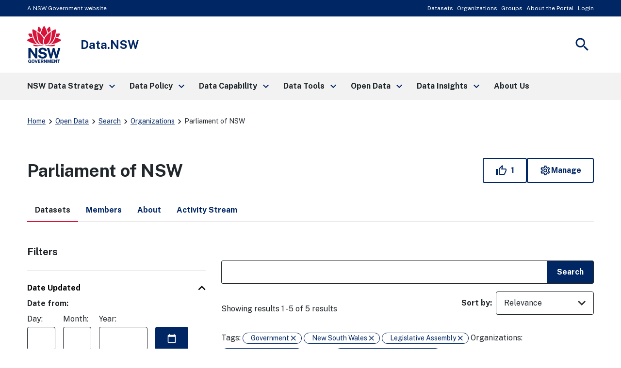

--- FILE ---
content_type: application/javascript; charset=utf-8
request_url: https://data.nsw.gov.au/data/webassets/ckanext-nswdesignsystem/96349537-nswdesignsystem.js
body_size: 250704
content:
(function (global, factory) {
  typeof exports === 'object' && typeof module !== 'undefined' ? factory(exports) :
  typeof define === 'function' && define.amd ? define('NSW', ['exports'], factory) :
  (global = typeof globalThis !== 'undefined' ? globalThis : global || self, factory(global.NSW = {}));
})(this, (function (exports) { 'use strict';

  // Unique ID creation requires a high quality random # generator. In the browser we therefore
  // require the crypto API and do not support built-in fallback to lower quality random number
  // generators (like Math.random()).
  let getRandomValues;
  const rnds8 = new Uint8Array(16);
  function rng() {
    // lazy load so that environments that need to polyfill have a chance to do so
    if (!getRandomValues) {
      // getRandomValues needs to be invoked in a context where "this" is a Crypto implementation.
      getRandomValues = typeof crypto !== 'undefined' && crypto.getRandomValues && crypto.getRandomValues.bind(crypto);

      if (!getRandomValues) {
        throw new Error('crypto.getRandomValues() not supported. See https://github.com/uuidjs/uuid#getrandomvalues-not-supported');
      }
    }

    return getRandomValues(rnds8);
  }

  /**
   * Convert array of 16 byte values to UUID string format of the form:
   * XXXXXXXX-XXXX-XXXX-XXXX-XXXXXXXXXXXX
   */

  const byteToHex = [];

  for (let i = 0; i < 256; ++i) {
    byteToHex.push((i + 0x100).toString(16).slice(1));
  }

  function unsafeStringify(arr, offset = 0) {
    // Note: Be careful editing this code!  It's been tuned for performance
    // and works in ways you may not expect. See https://github.com/uuidjs/uuid/pull/434
    return byteToHex[arr[offset + 0]] + byteToHex[arr[offset + 1]] + byteToHex[arr[offset + 2]] + byteToHex[arr[offset + 3]] + '-' + byteToHex[arr[offset + 4]] + byteToHex[arr[offset + 5]] + '-' + byteToHex[arr[offset + 6]] + byteToHex[arr[offset + 7]] + '-' + byteToHex[arr[offset + 8]] + byteToHex[arr[offset + 9]] + '-' + byteToHex[arr[offset + 10]] + byteToHex[arr[offset + 11]] + byteToHex[arr[offset + 12]] + byteToHex[arr[offset + 13]] + byteToHex[arr[offset + 14]] + byteToHex[arr[offset + 15]];
  }

  const randomUUID = typeof crypto !== 'undefined' && crypto.randomUUID && crypto.randomUUID.bind(crypto);
  var native = {
    randomUUID
  };

  function v4(options, buf, offset) {
    if (native.randomUUID && !buf && !options) {
      return native.randomUUID();
    }

    options = options || {};
    const rnds = options.random || (options.rng || rng)(); // Per 4.4, set bits for version and `clock_seq_hi_and_reserved`

    rnds[6] = rnds[6] & 0x0f | 0x40;
    rnds[8] = rnds[8] & 0x3f | 0x80; // Copy bytes to buffer, if provided

    if (buf) {
      offset = offset || 0;

      for (let i = 0; i < 16; ++i) {
        buf[offset + i] = rnds[i];
      }

      return buf;
    }

    return unsafeStringify(rnds);
  }

  // eslint-disable-next-line import/no-extraneous-dependencies
  const uniqueId = prefix => {
    const prefixValue = prefix === undefined ? 'nsw' : prefix;
    const uuid = v4();
    return `${prefixValue}-${uuid}`;
  };
  const focusObjectGenerator = arr => {
    const focusableElements = {
      all: arr,
      first: arr[0],
      last: arr[arr.length - 1],
      length: arr.length
    };
    return focusableElements;
  };
  const getFocusableElementBySelector = (id, selectorArr) => {
    const elements = [];
    for (let i = 0; i < selectorArr.length; i += 1) {
      elements.push([].slice.call(document.querySelectorAll(`#${id} ${selectorArr[i]}`)));
    }
    const mergedElementArr = [].concat(...elements);
    return focusObjectGenerator(mergedElementArr);
  };
  const trapTabKey = (event, focusObject) => {
    const {
      activeElement
    } = document;
    const focusableElement = focusObject;
    if (event.keyCode !== 9) return false;
    if (focusableElement.length === 1) {
      event.preventDefault();
    } else if (event.shiftKey && activeElement === focusableElement.first) {
      focusableElement.last.focus();
      event.preventDefault();
    } else if (!event.shiftKey && activeElement === focusableElement.last) {
      focusableElement.first.focus();
      event.preventDefault();
    }
    return true;
  };
  const whichTransitionEvent = () => {
    const el = document.createElement('fakeelement');
    const transitions = {
      transition: 'transitionend',
      OTransition: 'oTransitionEnd',
      MozTransition: 'transitionend',
      WebkitTransition: 'webkitTransitionEnd'
    };
    const found = Object.keys(transitions).filter(key => el.style[key] !== undefined);
    return transitions[found[0]];
  };

  function createButtons({
    textContent
  }) {
    const fragment = document.createDocumentFragment();
    const button = document.createElement('button');
    const uID = uniqueId('accordion');
    button.textContent = textContent;
    button.setAttribute('type', 'button');
    button.setAttribute('aria-expanded', 'false');
    button.setAttribute('aria-controls', uID);
    button.classList.add('nsw-accordion__button');
    button.insertAdjacentHTML('beforeend', `
  <span class="material-icons nsw-material-icons" focusable="false" aria-hidden="true">keyboard_arrow_down</span>
  `);
    fragment.appendChild(button);
    return fragment;
  }
  class Accordion {
    constructor(element) {
      this.element = element;
      const [expandAll, collapseAll] = Array.from(this.element.querySelectorAll('.nsw-accordion__toggle button'));
      this.accordionHeadingClass = '.nsw-accordion__title';
      this.headings = this.element.querySelectorAll(this.accordionHeadingClass);
      this.expandAllBtn = expandAll;
      this.collapseAllBtn = collapseAll;
      this.isExpandedOnLoad = this.element.querySelectorAll('.nsw-accordion__open');
      this.buttons = [];
      this.content = [];
      this.toggleEvent = event => this.toggle(event);
      this.expandAllEvent = event => this.expandAll(event);
      this.collapseAllEvent = event => this.collapseAll(event);
    }
    init() {
      this.setUpDom();
      this.controls();
    }
    setUpDom() {
      this.element.classList.add('ready');
      if (this.collapseAllBtn) {
        this.collapseAllBtn.disabled = true;
      }
      this.headings.forEach(heading => {
        const headingElem = heading;
        const contentElem = heading.nextElementSibling;
        const buttonFrag = createButtons(heading);
        headingElem.textContent = '';
        headingElem.appendChild(buttonFrag);
        const buttonElem = headingElem.getElementsByTagName('button')[0];
        if (contentElem) {
          contentElem.id = buttonElem.getAttribute('aria-controls');
          contentElem.hidden = 'until-found';
          this.content.push(contentElem);
        }
        this.buttons.push(buttonElem);
      });
      if (this.isExpandedOnLoad) {
        this.isExpandedOnLoad.forEach(element => {
          const openButton = element.querySelector('button');
          this.setAccordionState(openButton, 'open');
        });
      }
    }
    controls() {
      this.buttons.forEach(element => {
        element.addEventListener('click', this.toggleEvent, false);
        element.addEventListener('beforematch', this.toggleEvent, false);
      });
      if (this.expandAllBtn && this.collapseAllBtn) {
        this.expandAllBtn.addEventListener('click', this.expandAllEvent, false);
        this.collapseAllBtn.addEventListener('click', this.collapseAllEvent, false);
      }
    }
    getTargetContent(element) {
      const currentIndex = this.buttons.indexOf(element);
      return this.content[currentIndex];
    }
    setAccordionState(element, state) {
      const targetContent = this.getTargetContent(element);
      if (state === 'open') {
        element.classList.add('active');
        element.setAttribute('aria-expanded', 'true');
        targetContent.hidden = false;
      } else if (state === 'close') {
        element.classList.remove('active');
        element.setAttribute('aria-expanded', 'false');
        targetContent.hidden = 'until-found';
      }
    }
    toggle(event) {
      const {
        currentTarget
      } = event;
      const targetContent = this.getTargetContent(currentTarget);
      if (targetContent) {
        const isHidden = targetContent.hidden;
        if (isHidden === true || isHidden === 'until-found') {
          this.setAccordionState(currentTarget, 'open');
        } else {
          this.setAccordionState(currentTarget, 'close');
        }
        if (this.expandAllBtn && this.collapseAllBtn) {
          this.expandAllBtn.disabled = this.content.every(item => item.hidden === false);
          this.collapseAllBtn.disabled = this.content.every(item => item.hidden === 'until-found');
        }
      }
    }
    expandAll() {
      this.buttons.forEach(element => {
        this.setAccordionState(element, 'open');
      });
      this.expandAllBtn.disabled = true;
      this.collapseAllBtn.disabled = false;
    }
    collapseAll() {
      this.buttons.forEach(element => {
        this.setAccordionState(element, 'close');
      });
      this.expandAllBtn.disabled = false;
      this.collapseAllBtn.disabled = true;
    }
  }

  class BackTop {
    constructor(element) {
      this.element = element;
      this.dataElement = this.element.getAttribute('data-element');
      this.scrollOffset = this.element.getAttribute('data-offset');
      this.text = false;
      this.icon = false;
      this.scrollElement = this.dataElement ? document.querySelector(this.dataElement) : window;
      this.scrollPosition = 0;
      this.width = Math.max(document.documentElement.clientWidth || 0, window.innerWidth || 0);
      this.height = Math.max(document.documentElement.clientHeight || 0, window.innerHeight || 0);
      this.condition = false;
    }
    init() {
      this.createButton();
      this.element.addEventListener('click', event => {
        event.preventDefault();
        if (!window.requestAnimationFrame) {
          this.scrollElement.scrollTo(0, 0);
        } else if (this.dataElement) {
          this.scrollElement.scrollTo({
            top: 0,
            behavior: 'smooth'
          });
        } else {
          window.scrollTo({
            top: 0,
            behavior: 'smooth'
          });
        }
      });
      this.checkBackToTop();
      const debounceEvent = this.debounce(this.checkBackToTop);
      this.scrollElement.addEventListener('scroll', () => {
        debounceEvent();
      });
      const debounceResize = this.debounce(this.resizeHandler);
      window.addEventListener('resize', () => {
        debounceResize();
      });
    }
    createButton() {
      const textSpan = this.constructor.createElement('span');
      const iconSpan = this.constructor.createElement('span', ['material-icons', 'nsw-material-icons'], {
        title: 'Back to top',
        focusable: 'false',
        'aria-hidden': 'true'
      });
      this.element.append(textSpan, iconSpan);
      this.text = this.element.querySelector('span:not(.material-icons)');
      this.icon = this.element.querySelector('span.material-icons');
      this.createButtonContent();
    }
    createButtonContent() {
      if (this.width < 768) {
        this.text.innerText = 'Top';
        this.icon.innerText = 'keyboard_arrow_up';
      } else {
        this.text.innerText = 'Back to top';
        this.icon.innerText = 'north';
      }
    }
    checkBackToTop() {
      let windowTop = this.scrollElement.scrollTop || document.documentElement.scrollTop;
      if (!this.dataElement) windowTop = window.scrollY || document.documentElement.scrollTop;
      const scroll = this.scrollPosition;
      this.scrollPosition = window.scrollY;
      if (this.scrollOffset && this.scrollOffset > 0) {
        this.condition = windowTop >= this.scrollOffset;
        this.element.classList.toggle('active', this.condition);
      } else {
        this.condition = scroll > this.scrollPosition && this.scrollPosition > 200;
        this.element.classList.toggle('active', this.condition);
      }
    }
    resizeHandler() {
      const oldWidth = this.width;
      const oldHeight = this.height;
      this.width = Math.max(document.documentElement.clientWidth || 0, window.innerWidth || 0);
      this.height = Math.max(document.documentElement.clientHeight || 0, window.innerHeight || 0);
      if (oldWidth !== this.width && oldHeight === this.height) {
        this.createButtonContent();
      }
    }
    debounce(fn, wait = 250) {
      let timeout;
      return (...args) => {
        const context = this;
        if (!window.requestAnimationFrame) {
          clearTimeout(timeout);
          timeout = setTimeout(() => fn.apply(context, args), wait);
        } else {
          if (timeout) {
            window.cancelAnimationFrame(timeout);
          }
          timeout = window.requestAnimationFrame(() => {
            fn.apply(context, args);
          });
        }
      };
    }
    static createElement(tag, classes = [], attributes = {}) {
      const element = document.createElement(tag);
      if (classes.length > 0) {
        element.classList.add(...classes);
      }
      Object.entries(attributes).forEach(([key, value]) => {
        element.setAttribute(key, value);
      });
      return element;
    }
  }

  function getSign(x) {
    if (!Math.sign) {
      return (x > 0) - (x < 0) || +x;
    }
    return Math.sign(x);
  }
  class SwipeContent {
    constructor(element) {
      this.element = element;
      this.delta = [false, false];
      this.dragging = false;
      this.intervalId = false;
      this.changedTouches = false;
    }
    init() {
      this.element.addEventListener('mousedown', this.handleEvent.bind(this));
      this.element.addEventListener('touchstart', this.handleEvent.bind(this), {
        passive: true
      });
    }
    initDragging() {
      this.element.addEventListener('mousemove', this.handleEvent.bind(this));
      this.element.addEventListener('touchmove', this.handleEvent.bind(this), {
        passive: true
      });
      this.element.addEventListener('mouseup', this.handleEvent.bind(this));
      this.element.addEventListener('mouseleave', this.handleEvent.bind(this));
      this.element.addEventListener('touchend', this.handleEvent.bind(this));
    }
    cancelDragging() {
      if (this.intervalId) {
        if (!window.requestAnimationFrame) {
          clearInterval(this.intervalId);
        } else {
          window.cancelAnimationFrame(this.intervalId);
        }
        this.intervalId = false;
      }
      this.element.removeEventListener('mousemove', this.handleEvent.bind(this));
      this.element.removeEventListener('touchmove', this.handleEvent.bind(this));
      this.element.removeEventListener('mouseup', this.handleEvent.bind(this));
      this.element.removeEventListener('mouseleave', this.handleEvent.bind(this));
      this.element.removeEventListener('touchend', this.handleEvent.bind(this));
    }
    handleEvent(event) {
      switch (event.type) {
        case 'mousedown':
        case 'touchstart':
          this.startDrag(event);
          break;
        case 'mousemove':
        case 'touchmove':
          this.drag(event);
          break;
        case 'mouseup':
        case 'mouseleave':
        case 'touchend':
          this.endDrag(event);
          break;
        default:
          console.log(`${event.type}.`);
      }
    }
    startDrag(event) {
      this.dragging = true;
      this.initDragging();
      this.delta = [parseInt(this.unify(event).clientX, 10), parseInt(this.unify(event).clientY, 10)];
      this.emitSwipeEvents('dragStart', this.delta, event.target);
    }
    endDrag(event) {
      this.cancelDragging();
      const dx = parseInt(this.unify(event).clientX, 10);
      const dy = parseInt(this.unify(event).clientY, 10);
      if (this.delta && (this.delta[0] || this.delta[0] === 0)) {
        const s = getSign(dx - this.delta[0]);
        if (Math.abs(dx - this.delta[0]) > 30) {
          if (s < 0) {
            this.emitSwipeEvents('swipeLeft', [dx, dy]);
          } else {
            this.emitSwipeEvents('swipeRight', [dx, dy]);
          }
        }
        this.delta[0] = false;
      }
      if (this.delta && (this.delta[1] || this.delta[1] === 0)) {
        const y = getSign(dy - this.delta[1]);
        if (Math.abs(dy - this.delta[1]) > 30) {
          if (y < 0) {
            this.emitSwipeEvents('swipeUp', [dx, dy]);
          } else {
            this.emitSwipeEvents('swipeDown', [dx, dy]);
          }
        }
        this.delta[1] = false;
      }
      this.emitSwipeEvents('dragEnd', [dx, dy]);
      this.dragging = false;
    }
    drag(event) {
      if (!this.dragging) return;
      if (!window.requestAnimationFrame) {
        this.intervalId = setTimeout(() => {
          this.emitDrag(event);
        }, 250);
      } else {
        this.intervalId = window.requestAnimationFrame(() => {
          this.emitDrag(event);
        });
      }
    }
    unify(event) {
      this.changedTouches = event.changedTouches;
      return this.changedTouches ? this.changedTouches[0] : event;
    }
    emitDrag(event) {
      this.emitSwipeEvents('dragging', [parseInt(this.unify(event).clientX, 10), parseInt(this.unify(event).clientY, 10)]);
    }
    emitSwipeEvents(eventName, detail, el) {
      let trigger = false;
      if (el) trigger = el;
      const event = new CustomEvent(eventName, {
        detail: {
          x: detail[0],
          y: detail[1],
          origin: trigger
        }
      });
      this.element.dispatchEvent(event);
    }
  }

  /* eslint-disable max-len */
  class Carousel extends SwipeContent {
    constructor(element) {
      super(element);
      this.element = element;
      this.containerClass = 'nsw-carousel-container';
      this.controlClass = 'js-carousel__control';
      this.wrapperClass = 'js-carousel__wrapper';
      this.counterClass = 'js-carousel__counter';
      this.counterTorClass = 'js-carousel__counter-tot';
      this.navClass = 'js-carousel__navigation';
      this.navItemClass = 'js-carousel__nav-item';
      this.navigationItemClass = this.element.getAttribute('data-navigation-item-class') ? this.element.getAttribute('data-navigation-item-class') : 'nsw-carousel__nav-item';
      this.navigationClass = this.element.getAttribute('data-navigation-class') ? this.element.getAttribute('data-navigation-class') : 'nsw-carousel__navigation';
      this.paginationClass = this.element.getAttribute('data-pagination-class') ? this.element.getAttribute('data-pagination-class') : 'nsw-carousel__navigation--pagination';
      this.draggingClass = 'nsw-carousel--is-dragging';
      this.loadedClass = 'nsw-carousel--loaded';
      this.animateClass = 'nsw-carousel__list--animating';
      this.cloneClass = 'js-clone';
      this.srClass = 'sr-only';
      this.srLiveAreaClass = 'js-carousel__aria-live';
      this.hideControlsClass = 'nsw-carousel--hide-controls';
      this.hideClass = 'nsw-display-none';
      this.centerClass = 'nsw-justify-content-center';
      this.listWrapper = this.element.querySelector(`.${this.wrapperClass}`);
      this.list = this.listWrapper ? this.listWrapper.querySelector('ol') : false;
      this.items = this.list ? this.list.getElementsByTagName('li') : false;
      this.controls = this.element.querySelectorAll(`.${this.controlClass}`);
      this.counter = this.element.querySelectorAll(`.${this.counterClass}`);
      this.counterTor = this.element.querySelectorAll(`.${this.counterTorClass}`);
      this.ariaLabel = this.element.getAttribute('data-description') ? this.element.getAttribute('data-description') : 'Card carousel';
      this.dragEnabled = !!(this.element.getAttribute('data-drag') && this.element.getAttribute('data-drag') === 'on');
      this.loop = !!(this.element.getAttribute('data-loop') && this.element.getAttribute('data-loop') === 'on');
      this.nav = !(this.element.getAttribute('data-navigation') && this.element.getAttribute('data-navigation') === 'off');
      this.navigationPagination = !!(this.element.getAttribute('data-navigation-pagination') && this.element.getAttribute('data-navigation-pagination') === 'on');
      this.justifyContent = !!(this.element.getAttribute('data-justify-content') && this.element.getAttribute('data-justify-content') === 'on');
      this.initItems = [];
      this.itemsNb = this.items.length;
      this.visibItemsNb = 1;
      this.itemsWidth = 1;
      this.itemOriginalWidth = false;
      this.selectedItem = 0;
      this.translateContainer = 0;
      this.containerWidth = 0;
      this.animating = false;
      this.dragStart = false;
      this.resizeId = false;
      this.cloneList = [];
      this.itemAutoSize = false;
      this.totTranslate = 0;
      if (this.nav) this.loop = false;
      this.flexSupported = CSS.supports('align-items', 'stretch');
      this.transitionSupported = CSS.supports('transition', 'transform');
      this.cssPropertiesSupported = 'CSS' in window && CSS.supports('color', 'var(--color-var)');
    }
    init() {
      if (!this.items) return;
      this.initCarouselLayout();
      this.setItemsWidth(true);
      this.insertBefore(this.visibItemsNb);
      this.updateCarouselClones();
      this.resetItemsTabIndex();
      this.initAriaLive();
      this.initCarouselEvents();
      this.initCarouselCounter();
    }
    initCarouselLayout() {
      this.element.classList.add(this.loadedClass);
      this.element.setAttribute('aria-roledescription', 'carousel');
      this.element.setAttribute('aria-label', this.ariaLabel);
      const itemsArray = Array.from(this.items);
      itemsArray.forEach((element, index) => {
        element.setAttribute('aria-roledescription', 'slide');
        element.setAttribute('aria-label', `${index + 1} of ${itemsArray.length}`);
        element.setAttribute('data-index', index);
      });
      this.carouselCreateContainer();
      const itemStyle = this.items && window.getComputedStyle(this.items[0]);
      const containerStyle = this.listWrapper && window.getComputedStyle(this.listWrapper);
      let itemWidth = itemStyle ? parseFloat(itemStyle.getPropertyValue('width')) : 0;
      const itemMargin = itemStyle ? parseFloat(itemStyle.getPropertyValue('margin-right')) : 0;
      const containerPadding = containerStyle ? parseFloat(containerStyle.getPropertyValue('padding-left')) : 0;
      let containerWidth = containerStyle ? parseFloat(containerStyle.getPropertyValue('width')) : 0;
      if (!this.itemAutoSize) {
        this.itemAutoSize = itemWidth;
      }
      containerWidth = this.getCarouselWidth(containerWidth);
      if (!this.itemOriginalWidth) {
        this.itemOriginalWidth = itemWidth;
      } else {
        itemWidth = this.itemOriginalWidth;
      }
      if (this.itemAutoSize) {
        this.itemOriginalWidth = parseInt(this.itemAutoSize, 10);
        itemWidth = this.itemOriginalWidth;
      }
      if (containerWidth < itemWidth) {
        this.itemOriginalWidth = containerWidth;
        itemWidth = this.itemOriginalWidth;
      }
      this.visibItemsNb = parseInt((containerWidth - 2 * containerPadding + itemMargin) / (itemWidth + itemMargin), 10);
      this.itemsWidth = parseFloat(((containerWidth - 2 * containerPadding + itemMargin) / this.visibItemsNb - itemMargin).toFixed(1));
      this.containerWidth = (this.itemsWidth + itemMargin) * this.items.length;
      this.translateContainer = 0 - (this.itemsWidth + itemMargin) * this.visibItemsNb;
      if (!this.flexSupported) this.list.style.width = `${(this.itemsWidth + itemMargin) * this.visibItemsNb * 3}px`;
      this.totTranslate = 0 - this.selectedItem * (this.itemsWidth + itemMargin);
      if (this.items.length <= this.visibItemsNb) this.totTranslate = 0;
      this.centerItems();
    }
    carouselCreateContainer() {
      if (!this.element.parentElement.classList.contains(this.containerClass)) {
        const el = document.createElement('div');
        el.classList.add(this.containerClass);
        this.element.parentNode.insertBefore(el, this.element);
        el.appendChild(this.element);
      }
    }
    setItemsWidth(bool) {
      for (let i = 0; i < this.items.length; i += 1) {
        this.items[i].style.width = `${this.itemsWidth}px`;
        if (bool) this.initItems.push(this.items[i]);
      }
    }
    updateCarouselClones() {
      if (!this.loop) return;
      if (this.items.length < this.visibItemsNb * 3) {
        this.insertAfter(this.visibItemsNb * 3 - this.items.length, this.items.length - this.visibItemsNb * 2);
      } else if (this.items.length > this.visibItemsNb * 3) {
        this.removeClones(this.visibItemsNb * 3, this.items.length - this.visibItemsNb * 3);
      }
      this.setTranslate(`translateX(${this.translateContainer}px)`);
    }
    initCarouselEvents() {
      if (this.nav) {
        this.carouselCreateNavigation();
        this.carouselInitNavigationEvents();
      }
      if (this.controls.length > 0) {
        this.controls[0].addEventListener('click', event => {
          event.preventDefault();
          this.showPrevItems();
          this.updateAriaLive();
        });
        this.controls[1].addEventListener('click', event => {
          event.preventDefault();
          this.showNextItems();
          this.updateAriaLive();
        });
        this.resetCarouselControls();
        this.emitCarouselActiveItemsEvent();
      }
      if (this.dragEnabled && window.requestAnimationFrame) {
        super.init();
        this.element.addEventListener('dragStart', event => {
          if (event.detail.origin && event.detail.origin.closest(`.${this.controlClass}`)) return;
          if (event.detail.origin && event.detail.origin.closest(`.${this.navClass}`)) return;
          if (event.detail.origin && !event.detail.origin.closest(`.${this.wrapperClass}`)) return;
          this.element.classList.add(this.draggingClass);
          this.dragStart = event.detail.x;
          this.animateDragEnd();
        });
        this.element.addEventListener('dragging', event => {
          if (!this.dragStart) return;
          if (this.animating || Math.abs(event.detail.x - this.dragStart) < 10) return;
          let translate = event.detail.x - this.dragStart + this.translateContainer;
          if (!this.loop) {
            translate = event.detail.x - this.dragStart + this.totTranslate;
          }
          this.setTranslate(`translateX(${translate}px)`);
        });
      }
      window.addEventListener('resize', () => {
        clearTimeout(this.resizeId);
        this.resizeId = setTimeout(() => {
          this.resetCarouselResize();
          this.resetDotsNavigation();
          this.resetCarouselControls();
          this.setCounterItem();
          this.centerItems();
          this.emitCarouselActiveItemsEvent();
        }, 250);
      });
      this.element.addEventListener('keydown', event => {
        if (event.key && event.key.toLowerCase() === 'arrowright') {
          this.showNextItems();
        } else if (event.key && event.key.toLowerCase() === 'arrowleft') {
          this.showPrevItems();
        } else if (event.key && event.key.toLowerCase() === 'home') {
          this.showPrevItems();
        } else if (event.key && event.key.toLowerCase() === 'end') {
          this.showNextItems();
        } else if (event.key && event.key.toLowerCase() === 'enter') {
          event.preventDefault();
          event.target.click();
        }
      });
      const itemLinks = this.element.querySelectorAll('.nsw-carousel__item a');
      if (itemLinks.length > 0) {
        itemLinks.forEach((link, index) => {
          link.addEventListener('focus', () => {
            const slider = link.closest('.js-carousel__wrapper');
            const carousel = slider.querySelector('.nsw-carousel__list');
            if (carousel) {
              link.focus({
                preventScroll: true
              });
            }
          });
          link.addEventListener('focusout', () => {
            const item = link.closest('.nsw-carousel__item');
            const dataIndex = Number(item.getAttribute('data-index')) + 1;
            if (dataIndex % this.visibItemsNb === 0 && dataIndex !== this.items.length) {
              itemLinks[index + 1].focus({
                preventScroll: true
              });
              this.showNextItems();
            }
          });
        });
      }
    }
    showPrevItems() {
      if (this.animating) return;
      this.animating = true;
      this.selectedItem = this.getIndex(this.selectedItem - this.visibItemsNb);
      this.animateList('0', 'prev');
    }
    showNextItems() {
      if (this.animating) return;
      this.animating = true;
      this.selectedItem = this.getIndex(this.selectedItem + this.visibItemsNb);
      this.animateList(`${this.translateContainer * 2}px`, 'next');
    }
    animateDragEnd() {
      const cb = event => {
        this.element.removeEventListener('dragEnd', cb);
        this.element.classList.remove(this.draggingClass);
        if (event.detail.x - this.dragStart < -40) {
          this.animating = false;
          this.showNextItems();
        } else if (event.detail.x - this.dragStart > 40) {
          this.animating = false;
          this.showPrevItems();
        } else if (event.detail.x - this.dragStart === 0) {
          return;
        } else {
          this.animating = true;
          this.animateList(`${this.translateContainer}px`, false);
        }
        this.dragStart = false;
      };
      this.element.addEventListener('dragEnd', cb);
    }
    animateList(translate, direction) {
      let trans = translate;
      this.list.classList.add(this.animateClass);
      const initTranslate = this.totTranslate;
      if (!this.loop) {
        trans = this.noLoopTranslateValue(direction);
      }
      setTimeout(() => {
        this.setTranslate(`translateX(${trans})`);
      });
      if (this.transitionSupported) {
        const cb = event => {
          if (event.propertyName && event.propertyName !== 'transform') return;
          if (this.list) {
            this.list.classList.remove(this.animateClass);
            this.list.removeEventListener('transitionend', cb);
          }
          this.animateListCb(direction);
        };
        this.list.addEventListener('transitionend', cb);
      } else {
        this.animateListCb(direction);
      }
      if (!this.loop && initTranslate === this.totTranslate) {
        this.list.dispatchEvent(new CustomEvent('transitionend'));
      }
      this.resetCarouselControls();
      this.setCounterItem();
      this.emitCarouselActiveItemsEvent();
    }
    noLoopTranslateValue(direction) {
      let translate = this.totTranslate;
      if (direction === 'next') {
        translate = this.totTranslate + this.translateContainer;
      } else if (direction === 'prev') {
        translate = this.totTranslate - this.translateContainer;
      } else if (direction === 'click') {
        translate = this.selectedDotIndex * this.translateContainer;
      }
      if (translate > 0) {
        translate = 0;
        this.selectedItem = 0;
      }
      if (translate < -this.translateContainer - this.containerWidth) {
        translate = -this.translateContainer - this.containerWidth;
        this.selectedItem = this.items.length - this.visibItemsNb;
      }
      if (this.visibItemsNb > this.items.length) translate = 0;
      this.totTranslate = translate;
      return `${translate}px`;
    }
    animateListCb(direction) {
      if (direction) this.updateClones(direction);
      this.animating = false;
      this.resetItemsTabIndex();
    }
    updateClones(direction) {
      if (!this.loop) return;
      const index = direction === 'next' ? 0 : this.items.length - this.visibItemsNb;
      this.removeClones(index, false);
      if (direction === 'next') {
        this.insertAfter(this.visibItemsNb, 0);
      } else {
        this.insertBefore(this.visibItemsNb);
      }
      this.setTranslate(`translateX(${this.translateContainer}px)`);
    }
    insertBefore(nb, delta) {
      if (!this.loop) return;
      const clones = document.createDocumentFragment();
      let start = 0;
      if (delta) start = delta;
      for (let i = start; i < nb; i += 1) {
        const index = this.getIndex(this.selectedItem - i - 1);
        const clone = this.initItems[index].cloneNode(true);
        clone.classList.add(this.cloneClass);
        clones.insertBefore(clone, clones.firstChild);
      }
      this.list.insertBefore(clones, this.list.firstChild);
      this.emitCarouselUpdateEvent();
    }
    insertAfter(nb, init) {
      if (!this.loop) return;
      const clones = document.createDocumentFragment();
      for (let i = init; i < nb + init; i += 1) {
        const index = this.getIndex(this.selectedItem + this.visibItemsNb + i);
        const clone = this.initItems[index].cloneNode(true);
        clone.classList.add(this.cloneClass);
        clones.appendChild(clone);
      }
      this.list.appendChild(clones);
      this.emitCarouselUpdateEvent();
    }
    removeClones(index, bool) {
      let newBool = bool;
      if (!this.loop) return;
      if (!bool) {
        newBool = this.visibItemsNb;
      }
      for (let i = 0; i < newBool; i += 1) {
        if (this.items[index]) this.list.removeChild(this.items[index]);
      }
    }
    resetCarouselResize() {
      const visibleItems = this.visibItemsNb;
      this.resetItemAutoSize();
      this.initCarouselLayout();
      this.setItemsWidth(false);
      this.resetItemsWidth();
      if (this.loop) {
        if (visibleItems > this.visibItemsNb) {
          this.removeClones(0, visibleItems - this.visibItemsNb);
        } else if (visibleItems < this.visibItemsNb) {
          this.insertBefore(this.visibItemsNb, visibleItems);
        }
        this.updateCarouselClones();
      } else {
        const translate = this.noLoopTranslateValue();
        this.setTranslate(`translateX(${translate})`);
      }
      this.resetItemsTabIndex();
    }
    resetItemAutoSize() {
      if (!this.cssPropertiesSupported) return;
      this.items[0].removeAttribute('style');
      this.itemAutoSize = getComputedStyle(this.items[0]).getPropertyValue('width');
    }
    resetItemsWidth() {
      this.initItems.forEach(element => {
        const el = element;
        el.style.width = `${this.itemsWidth}px`;
      });
    }
    resetItemsTabIndex() {
      const carouselActive = this.items.length > this.visibItemsNb;
      let j = this.items.length;
      for (let i = 0; i < this.items.length; i += 1) {
        if (this.loop) {
          if (i < this.visibItemsNb || i >= 2 * this.visibItemsNb) {
            this.items[i].setAttribute('tabindex', '-1');
            this.items[i].setAttribute('aria-hidden', 'true');
            this.items[i].removeAttribute('aria-current');
          } else {
            if (i < j) j = i;
            this.items[i].removeAttribute('tabindex');
            this.items[i].removeAttribute('aria-hidden');
            this.items[i].setAttribute('aria-current', 'true');
          }
        } else if ((i < this.selectedItem || i >= this.selectedItem + this.visibItemsNb) && carouselActive) {
          this.items[i].setAttribute('tabindex', '-1');
          this.items[i].setAttribute('aria-hidden', 'true');
          this.items[i].removeAttribute('aria-current');
        } else {
          if (i < j) j = i;
          this.items[i].removeAttribute('tabindex');
          this.items[i].removeAttribute('aria-hidden');
          this.items[i].setAttribute('aria-current', 'true');
        }
      }
      this.resetVisibilityOverflowItems(j);
    }
    initAriaLive() {
      const srLiveArea = document.createElement('div');
      srLiveArea.setAttribute('class', `${this.srClass} ${this.srLiveAreaClass}`);
      srLiveArea.setAttribute('aria-live', 'polite');
      srLiveArea.setAttribute('aria-atomic', 'true');
      this.element.appendChild(srLiveArea);
      this.ariaLive = srLiveArea;
    }
    updateAriaLive() {
      this.ariaLive.innerHTML = `Item ${this.selectedItem + 1} selected. ${this.visibItemsNb} items of ${this.initItems.length} visible`;
    }
    getIndex(index) {
      let i = index;
      if (i < 0) i = this.getPositiveValue(i, this.itemsNb);
      if (i >= this.itemsNb) i %= this.itemsNb;
      return i;
    }
    getPositiveValue(value, add) {
      let val = value;
      val += add;
      if (val > 0) return val;
      return this.getPositiveValue(val, add);
    }
    setTranslate(translate) {
      this.list.style.transform = translate;
      this.list.style.msTransform = translate;
    }
    getCarouselWidth(computedWidth) {
      let comWidth = computedWidth;
      const closestHidden = this.listWrapper.closest(`.${this.srClass}`);
      if (closestHidden) {
        closestHidden.classList.remove(this.srClass);
        comWidth = this.listWrapper.offsetWidth;
        closestHidden.classList.add(this.srClass);
      } else if (Number.isNaN(comWidth)) {
        comWidth = this.getHiddenParentWidth(this.element);
      }
      return comWidth;
    }
    getHiddenParentWidth(element) {
      const parent = element.parentElement;
      if (parent.tagName.toLowerCase() === 'html') return 0;
      const style = window.getComputedStyle(parent);
      if (style.display === 'none' || style.visibility === 'hidden') {
        parent.setAttribute('style', 'display: block!important; visibility: visible!important;');
        const computedWidth = this.listWrapper.offsetWidth;
        parent.style.display = '';
        parent.style.visibility = '';
        return computedWidth;
      }
      return this.getHiddenParentWidth(parent);
    }
    resetCarouselControls() {
      if (this.loop) return;
      if (this.controls.length > 0) {
        if (this.totTranslate === 0) {
          this.controls[0].setAttribute('disabled', true);
        } else {
          this.controls[0].removeAttribute('disabled');
        }
        if (this.totTranslate === -this.translateContainer - this.containerWidth || this.items.length <= this.visibItemsNb) {
          this.controls[1].setAttribute('disabled', true);
        } else {
          this.controls[1].removeAttribute('disabled');
        }
      }
      if (this.nav) {
        const selectedDot = this.navigation.querySelectorAll(`.${this.navigationItemClass}--selected`);
        if (selectedDot.length > 0) selectedDot[0].classList.remove(`${this.navigationItemClass}--selected`);
        let newSelectedIndex = this.getSelectedDot();
        if (this.totTranslate === -this.translateContainer - this.containerWidth) {
          newSelectedIndex = this.navDots.length - 1;
        }
        this.navDots[newSelectedIndex].classList.add(`${this.navigationItemClass}--selected`);
      }
      if (this.totTranslate === 0 && (this.totTranslate === -this.translateContainer - this.containerWidth || this.items.length <= this.visibItemsNb)) {
        this.element.classList.add(this.hideControlsClass);
      } else {
        this.element.classList.remove(this.hideControlsClass);
      }
    }
    emitCarouselUpdateEvent() {
      this.cloneList = [];
      const clones = this.element.querySelectorAll(`.${this.cloneClass}`);
      clones.forEach(element => {
        element.classList.remove(this.cloneClass);
        this.cloneList.push(element);
      });
      this.emitCarouselEvents('carousel-updated', this.cloneList);
    }
    carouselCreateNavigation() {
      if (this.element.querySelectorAll(`.${this.navClass}`).length > 0) return;
      const navigation = document.createElement('ol');
      let navChildren = '';
      let navClasses = '';
      if (this.navigationPagination) {
        navClasses = `${this.navigationClass} ${this.paginationClass} ${this.navClass}`;
      } else {
        navClasses = `${this.navigationClass} ${this.navClass}`;
      }
      if (this.items.length <= this.visibItemsNb) {
        navClasses += ` ${this.hideClass}`;
      }
      navigation.setAttribute('class', navClasses);
      const dotsNr = Math.ceil(this.items.length / this.visibItemsNb);
      const selectedDot = this.getSelectedDot();
      const indexClass = this.navigationPagination ? '' : this.srClass;
      for (let i = 0; i < dotsNr; i += 1) {
        const className = i === selectedDot ? `class="${this.navigationItemClass} ${this.navigationItemClass}--selected ${this.navItemClass}"` : `class="${this.navigationItemClass} ${this.navItemClass}"`;
        navChildren = `${navChildren}<li ${className}><button><span class="${indexClass}">${i + 1}</span></button></li>`;
      }
      navigation.innerHTML = navChildren;
      this.element.appendChild(navigation);
    }
    carouselInitNavigationEvents() {
      this.navigation = this.element.querySelector(`.${this.navClass}`);
      this.navDots = this.element.querySelectorAll(`.${this.navItemClass}`);
      this.navIdEvent = this.carouselNavigationClick.bind(this);
      this.navigation.addEventListener('click', this.navIdEvent);
    }
    carouselRemoveNavigation() {
      if (this.navigation) this.element.removeChild(this.navigation);
      if (this.navIdEvent) this.navigation.removeEventListener('click', this.navIdEvent);
    }
    resetDotsNavigation() {
      if (!this.nav) return;
      this.carouselRemoveNavigation();
      this.carouselCreateNavigation();
      this.carouselInitNavigationEvents();
    }
    carouselNavigationClick(event) {
      const dot = event.target.closest(`.${this.navItemClass}`);
      if (!dot) return;
      if (this.animating) return;
      this.animating = true;
      const index = Array.from(this.navDots).indexOf(dot);
      this.selectedDotIndex = index;
      this.selectedItem = index * this.visibItemsNb;
      this.animateList(false, 'click');
    }
    getSelectedDot() {
      return Math.ceil(this.selectedItem / this.visibItemsNb);
    }
    initCarouselCounter() {
      if (this.counterTor.length > 0) this.counterTor[0].textContent = this.itemsNb;
      this.setCounterItem();
    }
    setCounterItem() {
      if (this.counter.length === 0) return;
      let totalItems = this.selectedItem + this.visibItemsNb;
      if (totalItems > this.items.length) totalItems = this.items.length;
      this.counter[0].textContent = totalItems;
    }
    centerItems() {
      if (!this.justifyContent) return;
      this.list.classList.toggle(this.centerClass, this.items.length < this.visibItemsNb);
    }
    emitCarouselActiveItemsEvent() {
      this.emitCarouselEvents('carousel-active-items', {
        firstSelectedItem: this.selectedItem,
        visibleItemsNb: this.visibItemsNb
      });
    }
    emitCarouselEvents(eventName, eventDetail) {
      const event = new CustomEvent(eventName, {
        detail: eventDetail
      });
      this.element.dispatchEvent(event);
    }
    resetVisibilityOverflowItems(j) {
      const itemWidth = this.containerWidth / this.items.length;
      const delta = (window.innerWidth - itemWidth * this.visibItemsNb) / 2;
      const overflowItems = Math.ceil(delta / itemWidth);
      for (let i = 0; i < overflowItems; i += 1) {
        const indexPrev = j - 1 - i;
        if (indexPrev >= 0) this.items[indexPrev].removeAttribute('tabindex');
        const indexNext = j + this.visibItemsNb + i;
        if (indexNext < this.items.length) this.items[indexNext].removeAttribute('tabindex');
      }
    }
  }

  /*!
  * CookieConsent 3.1.0
  * https://github.com/orestbida/cookieconsent
  * Author Orest Bida
  * Released under the MIT License
  */
  const e='opt-in',t='opt-out',o='show--consent',n='show--preferences',a='disable--interaction',s='data-category',c='div',r='button',i='aria-hidden',l='btn-group',d='click',f='data-role',_='consentModal',u='preferencesModal';class p{constructor(){this.t={mode:e,revision:0,autoShow:!0,lazyHtmlGeneration:!0,autoClearCookies:!0,manageScriptTags:!0,hideFromBots:!0,cookie:{name:'cc_cookie',expiresAfterDays:182,domain:'',path:'/',secure:!0,sameSite:'Lax'}},this.o={i:{},l:'',_:{},u:{},p:{},m:[],v:!1,h:null,C:null,S:null,M:'',D:!0,T:!1,k:!1,A:!1,N:!1,H:[],V:!1,I:!0,L:[],j:!1,F:'',P:!1,O:[],R:[],B:[],$:[],G:!1,J:!1,U:!1,q:[],K:[],W:[],X:{},Y:{},Z:{},ee:{},te:{},oe:[]},this.ne={ae:{},se:{}},this.ce={},this.re={ie:'cc:onFirstConsent',le:'cc:onConsent',de:'cc:onChange',fe:'cc:onModalShow',_e:'cc:onModalHide',ue:'cc:onModalReady'};}}const g=new p,m=(e,t)=>e.indexOf(t),b=(e,t)=>-1!==m(e,t),v=e=>Array.isArray(e),y=e=>'string'==typeof e,h=e=>!!e&&'object'==typeof e&&!v(e),C=e=>'function'==typeof e,w=e=>Object.keys(e),S=e=>Array.from(new Set(e)),x=()=>document.activeElement,M=e=>e.preventDefault(),D=(e,t)=>e.querySelectorAll(t),k=e=>{const t=document.createElement(e);return e===r&&(t.type=e),t},E=(e,t,o)=>e.setAttribute(t,o),A=(e,t,o)=>{e.removeAttribute(o?'data-'+t:t);},N=(e,t,o)=>e.getAttribute(o?'data-'+t:t),H=(e,t)=>e.appendChild(t),V=(e,t)=>e.classList.add(t),I=(e,t)=>V(e,'cm__'+t),L=(e,t)=>V(e,'pm__'+t),j=(e,t)=>e.classList.remove(t),F=e=>{if('object'!=typeof e)return e;if(e instanceof Date)return new Date(e.getTime());let t=Array.isArray(e)?[]:{};for(let o in e){let n=e[o];t[o]=F(n);}return t},P=()=>{const e={},{O:t,X:o,Y:n}=g.o;for(const a of t)e[a]=$(n[a],w(o[a]));return e},O=(e,t)=>dispatchEvent(new CustomEvent(e,{detail:t})),R=(e,t,o,n)=>{e.addEventListener(t,o),n&&g.o.m.push({pe:e,ge:t,me:o});},B=()=>{const e=g.t.cookie.expiresAfterDays;return C(e)?e(g.o.F):e},$=(e,t)=>{const o=e||[],n=t||[];return o.filter((e=>!b(n,e))).concat(n.filter((e=>!b(o,e))))},G=e=>{g.o.R=S(e),g.o.F=(()=>{let e='custom';const{R:t,O:o,B:n}=g.o,a=t.length;return a===o.length?e='all':a===n.length&&(e='necessary'),e})();},J=(e,t,o,n)=>{const a='accept-',{show:s,showPreferences:c,hide:r,hidePreferences:i,acceptCategory:l}=t,f=e||document,_=e=>D(f,`[data-cc="${e}"]`),u=(e,t)=>{M(e),l(t),i(),r();},p=_('show-preferencesModal'),m=_('show-consentModal'),b=_(a+'all'),v=_(a+'necessary'),y=_(a+'custom'),h=g.t.lazyHtmlGeneration;for(const e of p)E(e,'aria-haspopup','dialog'),R(e,d,(e=>{M(e),c();})),h&&(R(e,'mouseenter',(e=>{M(e),g.o.N||o(t,n);}),!0),R(e,'focus',(()=>{g.o.N||o(t,n);})));for(let e of m)E(e,'aria-haspopup','dialog'),R(e,d,(e=>{M(e),s(!0);}),!0);for(let e of b)R(e,d,(e=>{u(e,'all');}),!0);for(let e of y)R(e,d,(e=>{u(e);}),!0);for(let e of v)R(e,d,(e=>{u(e,[]);}),!0);},U=(e,t)=>{e&&(t&&(e.tabIndex=-1),e.focus(),t&&e.removeAttribute('tabindex'));},z=(e,t)=>{const o=n=>{n.target.removeEventListener('transitionend',o),'opacity'===n.propertyName&&'1'===getComputedStyle(e).opacity&&U((e=>1===e?g.ne.be:g.ne.ve)(t));};R(e,'transitionend',o);};let q;const K=e=>{clearTimeout(q),e?V(g.ne.ye,a):q=setTimeout((()=>{j(g.ne.ye,a);}),500);},Q=['M 19.5 4.5 L 4.5 19.5 M 4.5 4.501 L 19.5 19.5','M 3.572 13.406 L 8.281 18.115 L 20.428 5.885','M 21.999 6.94 L 11.639 17.18 L 2.001 6.82 '],W=(e=0,t=1.5)=>`<svg viewBox="0 0 24 24" stroke-width="${t}"><path d="${Q[e]}"/></svg>`,X=e=>{const t=g.ne,o=g.o;(e=>{const n=e===t.he,a=o.i.disablePageInteraction?t.ye:n?t.Ce:t.ye;R(a,'keydown',(t=>{if('Tab'!==t.key||!(n?o.k&&!o.A:o.A))return;const a=x(),s=n?o.q:o.K;0!==s.length&&(t.shiftKey?a!==s[0]&&e.contains(a)||(M(t),U(s[1])):a!==s[1]&&e.contains(a)||(M(t),U(s[0])));}),!0);})(e);},Y=['[href]',r,'input','details','[tabindex]'].map((e=>e+':not([tabindex="-1"])')).join(','),Z=e=>{const{o:t,ne:o}=g,n=(e,t)=>{const o=D(e,Y);t[0]=o[0],t[1]=o[o.length-1];};1===e&&t.T&&n(o.he,t.q),2===e&&t.N&&n(o.we,t.K);},ee=(e,t,o)=>{const{de:n,le:a,ie:s,_e:c,ue:r,fe:i}=g.ce,l=g.re;if(t){const n={modalName:t};return e===l.fe?C(i)&&i(n):e===l._e?C(c)&&c(n):(n.modal=o,C(r)&&r(n)),O(e,n)}const d={cookie:g.o.p};e===l.ie?C(s)&&s(F(d)):e===l.le?C(a)&&a(F(d)):(d.changedCategories=g.o.L,d.changedServices=g.o.ee,C(n)&&n(F(d))),O(e,F(d));},te=(e,t)=>{try{return e()}catch(e){return !t&&console.warn('CookieConsent:',e),!1}},oe=e=>{const{Y:t,ee:o,O:n,X:a,oe:c,p:r,L:i}=g.o;for(const e of n){const n=o[e]||t[e]||[];for(const o of n){const n=a[e][o];if(!n)continue;const{onAccept:s,onReject:c}=n;!n.Se&&b(t[e],o)?(n.Se=!0,C(s)&&s()):n.Se&&!b(t[e],o)&&(n.Se=!1,C(c)&&c());}}if(!g.t.manageScriptTags)return;const l=c,d=e||r.categories||[],f=(e,n)=>{if(n>=e.length)return;const a=c[n];if(a.xe)return f(e,n+1);const r=a.Me,l=a.De,_=a.Te,u=b(d,l),p=!!_&&b(t[l],_);if(!_&&!a.ke&&u||!_&&a.ke&&!u&&b(i,l)||_&&!a.ke&&p||_&&a.ke&&!p&&b(o[l]||[],_)){a.xe=!0;const t=N(r,'type',!0);A(r,'type',!!t),A(r,s);let o=N(r,'src',!0);o&&A(r,'src',!0);const c=k('script');c.textContent=r.innerHTML;for(const{nodeName:e}of r.attributes)E(c,e,r[e]||N(r,e));t&&(c.type=t),o?c.src=o:o=r.src;const i=!!o&&(!t||['text/javascript','module'].includes(t));if(i&&(c.onload=c.onerror=()=>{f(e,++n);}),r.replaceWith(c),i)return}f(e,++n);};f(l,0);},ne='bottom',ae='left',se='center',ce='right',re='inline',ie='wide',le='pm--',de=['middle','top',ne],fe=[ae,se,ce],_e={box:{Ee:[ie,re],Ae:de,Ne:fe,He:ne,Ve:ce},cloud:{Ee:[re],Ae:de,Ne:fe,He:ne,Ve:se},bar:{Ee:[re],Ae:de.slice(1),Ne:[],He:ne,Ve:''}},ue={box:{Ee:[],Ae:[],Ne:[],He:'',Ve:''},bar:{Ee:[ie],Ae:[],Ne:[ae,ce],He:'',Ve:ae}},pe=e=>{const t=g.o.i.guiOptions,o=t&&t.consentModal,n=t&&t.preferencesModal;0===e&&ge(g.ne.he,_e,o,'cm--','box','cm'),1===e&&ge(g.ne.we,ue,n,le,'box','pm');},ge=(e,t,o,n,a,s)=>{e.className=s;const c=o&&o.layout,r=o&&o.position,i=o&&o.flipButtons,l=!o||!1!==o.equalWeightButtons,d=c&&c.split(' ')||[],f=d[0],_=d[1],u=f in t?f:a,p=t[u],m=b(p.Ee,_)&&_,v=r&&r.split(' ')||[],y=v[0],h=n===le?v[0]:v[1],C=b(p.Ae,y)?y:p.He,w=b(p.Ne,h)?h:p.Ve,S=t=>{t&&V(e,n+t);};S(u),S(m),S(C),S(w),i&&S('flip');const x=s+'__btn--secondary';if('cm'===s){const{Ie:e,Le:t}=g.ne;e&&(l?j(e,x):V(e,x)),t&&(l?j(t,x):V(t,x));}else {const{je:e}=g.ne;e&&(l?j(e,x):V(e,x));}},me=(e,t)=>{const o=g.o,n=g.ne,{hide:a,hidePreferences:s,acceptCategory:_}=e,p=e=>{_(e),s(),a();},m=o.u&&o.u.preferencesModal;if(!m)return;const b=m.title,v=m.closeIconLabel,C=m.acceptAllBtn,S=m.acceptNecessaryBtn,x=m.savePreferencesBtn,M=m.sections||[],D=C||S||x;if(n.Fe)n.Pe=k(c),L(n.Pe,'body');else {n.Fe=k(c),V(n.Fe,'pm-wrapper');const e=k('div');V(e,'pm-overlay'),H(n.Fe,e),R(e,d,s),n.we=k(c),V(n.we,'pm'),E(n.we,'role','dialog'),E(n.we,i,!0),E(n.we,'aria-modal',!0),E(n.we,'aria-labelledby','pm__title'),R(n.ye,'keydown',(e=>{27===e.keyCode&&s();}),!0),n.Oe=k(c),L(n.Oe,'header'),n.Re=k('h2'),L(n.Re,'title'),n.Re.id='pm__title',n.Be=k(r),L(n.Be,'close-btn'),E(n.Be,'aria-label',m.closeIconLabel||''),R(n.Be,d,s),n.$e=k('span'),n.$e.innerHTML=W(),H(n.Be,n.$e),n.Ge=k(c),L(n.Ge,'body'),n.Je=k(c),L(n.Je,'footer');var T=k(c);V(T,'btns');var A=k(c),N=k(c);L(A,l),L(N,l),H(n.Je,A),H(n.Je,N),H(n.Oe,n.Re),H(n.Oe,n.Be),n.ve=k(c),E(n.ve,'tabIndex',-1),H(n.we,n.ve),H(n.we,n.Oe),H(n.we,n.Ge),D&&H(n.we,n.Je),H(n.Fe,n.we);}let I;b&&(n.Re.innerHTML=b,v&&E(n.Be,'aria-label',v)),M.forEach(((e,t)=>{const a=e.title,s=e.description,l=e.linkedCategory,f=l&&o.P[l],_=e.cookieTable,u=_&&_.body,p=_&&_.caption,g=u&&u.length>0,b=!!f,v=b&&o.X[l],C=h(v)&&w(v)||[],S=b&&(!!s||!!g||w(v).length>0);var x=k(c);if(L(x,'section'),S||s){var M=k(c);L(M,'section-desc-wrapper');}let D=C.length;if(S&&D>0){const e=k(c);L(e,'section-services');for(const t of C){const o=v[t],n=o&&o.label||t,a=k(c),s=k(c),r=k(c),i=k(c);L(a,'service'),L(i,'service-title'),L(s,'service-header'),L(r,'service-icon');const d=be(n,t,f,!0,l);i.innerHTML=n,H(s,r),H(s,i),H(a,s),H(a,d),H(e,a);}H(M,e);}if(a){var T=k(c),A=k(b?r:c);if(L(T,'section-title-wrapper'),L(A,'section-title'),A.innerHTML=a,H(T,A),b){const e=k('span');e.innerHTML=W(2,3.5),L(e,'section-arrow'),H(T,e),x.className+='--toggle';const t=be(a,l,f);let o=m.serviceCounterLabel;if(D>0&&y(o)){let e=k('span');L(e,'badge'),L(e,'service-counter'),E(e,i,!0),E(e,'data-servicecounter',D),o&&(o=o.split('|'),o=o.length>1&&D>1?o[1]:o[0],E(e,'data-counterlabel',o)),e.innerHTML=D+(o?' '+o:''),H(A,e);}if(S){L(x,'section--expandable');var N=l+'-desc';E(A,'aria-expanded',!1),E(A,'aria-controls',N);}H(T,t);}else E(A,'role','heading'),E(A,'aria-level','3');H(x,T);}if(s){var F=k('p');L(F,'section-desc'),F.innerHTML=s,H(M,F);}if(S&&(E(M,i,'true'),M.id=N,((e,t,o)=>{R(A,d,(()=>{t.classList.contains('is-expanded')?(j(t,'is-expanded'),E(o,'aria-expanded','false'),E(e,i,'true')):(V(t,'is-expanded'),E(o,'aria-expanded','true'),E(e,i,'false'));}));})(M,x,A),g)){const e=k('table'),o=k('thead'),a=k('tbody');if(p){const t=k('caption');L(t,'table-caption'),t.innerHTML=p,e.appendChild(t);}L(e,'section-table'),L(o,'table-head'),L(a,'table-body');const s=_.headers,r=w(s),i=n.Ue.createDocumentFragment(),l=k('tr');for(const e of r){const o=s[e],n=k('th');n.id='cc__row-'+o+t,E(n,'scope','col'),L(n,'table-th'),n.innerHTML=o,H(i,n);}H(l,i),H(o,l);const d=n.Ue.createDocumentFragment();for(const e of u){const o=k('tr');L(o,'table-tr');for(const n of r){const a=s[n],r=e[n],i=k('td'),l=k(c);L(i,'table-td'),E(i,'data-column',a),E(i,'headers','cc__row-'+a+t),l.insertAdjacentHTML('beforeend',r),H(i,l),H(o,i);}H(d,o);}H(a,d),H(e,o),H(e,a),H(M,e);}(S||s)&&H(x,M);const P=n.Pe||n.Ge;b?(I||(I=k(c),L(I,'section-toggles')),I.appendChild(x)):I=null,H(P,I||x);})),C&&(n.ze||(n.ze=k(r),L(n.ze,'btn'),E(n.ze,f,'all'),H(A,n.ze),R(n.ze,d,(()=>p('all')))),n.ze.innerHTML=C),S&&(n.je||(n.je=k(r),L(n.je,'btn'),E(n.je,f,'necessary'),H(A,n.je),R(n.je,d,(()=>p([])))),n.je.innerHTML=S),x&&(n.qe||(n.qe=k(r),L(n.qe,'btn'),L(n.qe,'btn--secondary'),E(n.qe,f,'save'),H(N,n.qe),R(n.qe,d,(()=>p()))),n.qe.innerHTML=x),n.Pe&&(n.we.replaceChild(n.Pe,n.Ge),n.Ge=n.Pe),pe(1),o.N||(o.N=!0,ee(g.re.ue,u,n.we),t(e),H(n.Ce,n.Fe),X(n.we),setTimeout((()=>V(n.Fe,'cc--anim')),100)),Z(2);};function be(e,t,o,n,a){const c=g.o,r=g.ne,l=k('label'),f=k('input'),_=k('span'),u=k('span'),p=k('span'),m=k('span'),v=k('span');if(m.innerHTML=W(1,3),v.innerHTML=W(0,3),f.type='checkbox',V(l,'section__toggle-wrapper'),V(f,'section__toggle'),V(m,'toggle__icon-on'),V(v,'toggle__icon-off'),V(_,'toggle__icon'),V(u,'toggle__icon-circle'),V(p,'toggle__label'),E(_,i,'true'),n?(V(l,'toggle-service'),E(f,s,a),r.se[a][t]=f):r.ae[t]=f,n?(e=>{R(f,'change',(()=>{const t=r.se[e],o=r.ae[e];c.Z[e]=[];for(let o in t){const n=t[o];n.checked&&c.Z[e].push(n.value);}o.checked=c.Z[e].length>0;}));})(a):(e=>{R(f,d,(()=>{const t=r.se[e],o=f.checked;c.Z[e]=[];for(let n in t)t[n].checked=o,o&&c.Z[e].push(n);}));})(t),f.value=t,p.textContent=e.replace(/<.*>.*<\/.*>/gm,''),H(u,v),H(u,m),H(_,u),c.D)(o.readOnly||o.enabled)&&(f.checked=!0);else if(n){const e=c.Y[a];f.checked=o.readOnly||b(e,t);}else b(c.R,t)&&(f.checked=!0);return o.readOnly&&(f.disabled=!0),H(l,f),H(l,_),H(l,p),l}const ve=()=>{const e=k('span');return g.ne.Ke||(g.ne.Ke=e),e},ye=(e,t)=>{const o=g.o,n=g.ne,{hide:a,showPreferences:s,acceptCategory:u}=e,p=o.u&&o.u.consentModal;if(!p)return;const m=p.acceptAllBtn,b=p.acceptNecessaryBtn,v=p.showPreferencesBtn,y=p.closeIconLabel,h=p.footer,C=p.label,w=p.title,S=e=>{a(),u(e);};if(!n.Qe){n.Qe=k(c),n.he=k(c),n.We=k(c),n.Xe=k(c),n.Ye=k(c),V(n.Qe,'cm-wrapper'),V(n.he,'cm'),I(n.We,'body'),I(n.Xe,'texts'),I(n.Ye,'btns'),E(n.he,'role','dialog'),E(n.he,'aria-modal','true'),E(n.he,i,'false'),E(n.he,'aria-describedby','cm__desc'),C?E(n.he,'aria-label',C):w&&E(n.he,'aria-labelledby','cm__title');const e='box',t=o.i.guiOptions,a=t&&t.consentModal,s=(a&&a.layout||e).split(' ')[0]===e;w&&y&&s&&(n.Le||(n.Le=k(r),n.Le.innerHTML=W(),I(n.Le,'btn'),I(n.Le,'btn--close'),R(n.Le,d,(()=>{S([]);})),H(n.We,n.Le)),E(n.Le,'aria-label',y)),H(n.We,n.Xe),(m||b||v)&&H(n.We,n.Ye),n.be=k(c),E(n.be,'tabIndex',-1),H(n.he,n.be),H(n.he,n.We),H(n.Qe,n.he);}w&&(n.Ze||(n.Ze=k('h2'),n.Ze.className=n.Ze.id='cm__title',H(n.Xe,n.Ze)),n.Ze.innerHTML=w);let x=p.description;if(x&&(o.V&&(x=x.replace('{{revisionMessage}}',o.I?'':p.revisionMessage||'')),n.et||(n.et=k('p'),n.et.className=n.et.id='cm__desc',H(n.Xe,n.et)),n.et.innerHTML=x),m&&(n.tt||(n.tt=k(r),H(n.tt,ve()),I(n.tt,'btn'),E(n.tt,f,'all'),R(n.tt,d,(()=>{S('all');}))),n.tt.firstElementChild.innerHTML=m),b&&(n.Ie||(n.Ie=k(r),H(n.Ie,ve()),I(n.Ie,'btn'),E(n.Ie,f,'necessary'),R(n.Ie,d,(()=>{S([]);}))),n.Ie.firstElementChild.innerHTML=b),v&&(n.ot||(n.ot=k(r),H(n.ot,ve()),I(n.ot,'btn'),I(n.ot,'btn--secondary'),E(n.ot,f,'show'),R(n.ot,'mouseenter',(()=>{o.N||me(e,t);})),R(n.ot,d,s)),n.ot.firstElementChild.innerHTML=v),n.nt||(n.nt=k(c),I(n.nt,l),m&&H(n.nt,n.tt),b&&H(n.nt,n.Ie),(m||b)&&H(n.We,n.nt),H(n.Ye,n.nt)),n.ot&&!n.st&&(n.st=k(c),n.Ie&&n.tt?(I(n.st,l),H(n.st,n.ot),H(n.Ye,n.st)):(H(n.nt,n.ot),I(n.nt,l+'--uneven'))),h){if(!n.ct){let e=k(c),t=k(c);n.ct=k(c),I(e,'footer'),I(t,'links'),I(n.ct,'link-group'),H(t,n.ct),H(e,t),H(n.he,e);}n.ct.innerHTML=h;}pe(0),o.T||(o.T=!0,ee(g.re.ue,_,n.he),t(e),H(n.Ce,n.Qe),X(n.he),setTimeout((()=>V(n.Qe,'cc--anim')),100)),Z(1),J(n.We,e,me,t);},he=e=>{if(!y(e))return null;if(e in g.o._)return e;let t=e.slice(0,2);return t in g.o._?t:null},Ce=()=>g.o.l||g.o.i.language.default,we=e=>{e&&(g.o.l=e);},Se=async e=>{const t=g.o;let o=he(e)?e:Ce(),n=t._[o];if(y(n)?n=await(async e=>{try{const t=await fetch(e);return await t.json()}catch(e){return console.error(e),!1}})(n):C(n)&&(n=await n()),!n)throw `Could not load translation for the '${o}' language`;return t.u=n,we(o),!0},xe=()=>{let e=g.o.i.language.rtl,t=g.ne.Ce;e&&t&&(v(e)||(e=[e]),b(e,g.o.l)?V(t,'cc--rtl'):j(t,'cc--rtl'));},Me=()=>{const e=g.ne;if(e.Ce)return;e.Ce=k(c),e.Ce.id='cc-main',e.Ce.setAttribute('data-nosnippet',''),xe();let t=g.o.i.root;t&&y(t)&&(t=document.querySelector(t)),(t||e.Ue.body).appendChild(e.Ce);},De=e=>te((()=>localStorage.removeItem(e))),Te=(e,t)=>{if(t instanceof RegExp)return e.filter((e=>t.test(e)));{const o=m(e,t);return o>-1?[e[o]]:[]}},ke=e=>{const{hostname:t,protocol:o}=location,{name:n,path:a,domain:s,sameSite:c,useLocalStorage:r,secure:i}=g.t.cookie,l=e?(()=>{const e=g.o.S,t=e?new Date-e:0;return 864e5*B()-t})():864e5*B(),d=new Date;d.setTime(d.getTime()+l),g.o.p.expirationTime=d.getTime();const f=JSON.stringify(g.o.p);let _=n+'='+encodeURIComponent(f)+(0!==l?'; expires='+d.toUTCString():'')+'; Path='+a+'; SameSite='+c;b(t,'.')&&(_+='; Domain='+s),i&&'https:'===o&&(_+='; Secure'),r?((e,t)=>{te((()=>localStorage.setItem(e,t)));})(n,f):document.cookie=_,g.o.p;},Ee=(e,t,o)=>{if(0===e.length)return;const n=o||g.t.cookie.domain,a=t||g.t.cookie.path,s='www.'===n.slice(0,4),c=s&&n.substring(4),r=(e,t)=>{t&&'.'!==t.slice(0,1)&&(t='.'+t),document.cookie=e+'=; path='+a+(t?'; domain='+t:'')+'; expires=Thu, 01 Jan 1970 00:00:01 GMT;';};for(const t of e)r(t,o),o||r(t,n),s&&r(t,c);},Ae=e=>{const t=e||g.t.cookie.name,o=g.t.cookie.useLocalStorage;return ((e,t)=>{let o;return o=te((()=>JSON.parse(t?e:decodeURIComponent(e))),!0)||{},o})(o?(n=t,te((()=>localStorage.getItem(n)))||''):Ne(t,!0),o);var n;},Ne=(e,t)=>{const o=document.cookie.match('(^|;)\\s*'+e+'\\s*=\\s*([^;]+)');return o?t?o.pop():e:''},He=e=>{const t=document.cookie.split(/;\s*/),o=[];for(const n of t){let t=n.split('=')[0];e?te((()=>{e.test(t)&&o.push(t);})):o.push(t);}return o},Ve=(o,n=[])=>{((e,t)=>{const{O:o,R:n,B:a,N:s,Z:c,$:r,X:i}=g.o;let l=[];if(e){v(e)?l.push(...e):y(e)&&(l='all'===e?o:[e]);for(const e of o)c[e]=b(l,e)?w(i[e]):[];}else l=[...n,...r],s&&(l=(()=>{const e=g.ne.ae;if(!e)return [];let t=[];for(let o in e)e[o].checked&&t.push(o);return t})());l=l.filter((e=>!b(o,e)||!b(t,e))),l.push(...a),G(l);})(o,n),(()=>{const e=g.o,{Z:t,B:o,Y:n,X:a,O:s}=e,c=s;e.te=F(n);for(const s of c){const c=a[s],r=w(c),i=t[s]&&t[s].length>0,l=b(o,s);if(0!==r.length){if(n[s]=[],l)n[s].push(...r);else if(i){const e=t[s];n[s].push(...e);}else n[s]=e.Z[s];n[s]=S(n[s]);}}})(),(()=>{const o=g.o;o.L=g.t.mode===t&&o.D?$(o.$,o.R):$(o.R,o.p.categories);let n=o.L.length>0,a=!1;for(const e of o.O)o.ee[e]=$(o.Y[e],o.te[e]),o.ee[e].length>0&&(a=!0);const s=g.ne.ae;for(const e in s)s[e].checked=b(o.R,e);for(const e of o.O){const t=g.ne.se[e],n=o.Y[e];for(const e in t)t[e].checked=b(n,e);}o.C||(o.C=new Date),o.M||(o.M=([1e7]+-1e3+-4e3+-8e3+-1e11).replace(/[018]/g,(e=>(e^crypto.getRandomValues(new Uint8Array(1))[0]&15>>e/4).toString(16)))),o.p={categories:F(o.R),revision:g.t.revision,data:o.h,consentTimestamp:o.C.toISOString(),consentId:o.M,services:F(o.Y),languageCode:g.o.l},o.S&&(o.p.lastConsentTimestamp=o.S.toISOString());let c=!1;const r=n||a;(o.D||r)&&(o.D&&(o.D=!1,c=!0),o.S=o.S?new Date:o.C,o.p.lastConsentTimestamp=o.S.toISOString(),ke(),g.t.autoClearCookies&&(c||r)&&(e=>{const t=g.o,o=He(),n=(e=>{const t=g.o;return (e?t.O:t.L).filter((e=>{const o=t.P[e];return !!o&&!o.readOnly&&!!o.autoClear}))})(e);for(const e in t.ee)for(const n of t.ee[e]){const a=t.X[e][n].cookies;if(!b(t.Y[e],n)&&a)for(const e of a){const t=Te(o,e.name);Ee(t,e.path,e.domain);}}for(const a of n){const n=t.P[a].autoClear,s=n&&n.cookies||[],c=b(t.L,a),r=!b(t.R,a),i=c&&r;if(e?r:i){n.reloadPage&&i&&(t.j=!0);for(const e of s){const t=Te(o,e.name);Ee(t,e.path,e.domain);}}}})(c),oe()),c&&(ee(g.re.ie),ee(g.re.le),g.t.mode===e)||(r&&ee(g.re.de),o.j&&(o.j=!1,location.reload()));})();},Ie=e=>{const t=g.o.D?[]:g.o.R;return b(t,e)},je=(e,t)=>{const o=g.o.D?[]:g.o.Y[t]||[];return b(o,e)},Oe=e=>{const{ne:t,o:n}=g;if(!n.k){if(!n.T){if(!e)return;ye(Ge,Me);}n.k=!0,n.J=x(),n.v&&K(!0),z(t.he,1),V(t.ye,o),E(t.he,i,'false'),setTimeout((()=>{U(g.ne.be);}),100),ee(g.re.fe,_);}},Re=()=>{const{ne:e,o:t,re:n}=g;t.k&&(t.k=!1,t.v&&K(),U(e.Ke,!0),j(e.ye,o),E(e.he,i,'true'),U(t.J),t.J=null,ee(n._e,_));},Be=()=>{const e=g.o;e.A||(e.N||me(Ge,Me),e.A=!0,e.k?e.U=x():e.J=x(),z(g.ne.we,2),V(g.ne.ye,n),E(g.ne.we,i,'false'),setTimeout((()=>{U(g.ne.ve);}),100),ee(g.re.fe,u));},$e=()=>{const e=g.o;e.A&&(e.A=!1,(()=>{const e=We(),t=g.o.P,o=g.ne.ae,n=g.ne.se,a=e=>b(g.o.$,e);for(const s in o){const c=!!t[s].readOnly;o[s].checked=c||(e?Ie(s):a(s));for(const t in n[s])n[s][t].checked=c||(e?je(t,s):a(s));}})(),U(g.ne.$e,!0),j(g.ne.ye,n),E(g.ne.we,i,'true'),e.k?(U(e.U),e.U=null):(U(e.J),e.J=null),ee(g.re._e,u));};var Ge={show:Oe,hide:Re,showPreferences:Be,hidePreferences:$e,acceptCategory:Ve};const Ue=()=>{const{F:e,Y:t}=g.o,{accepted:o,rejected:n}=(()=>{const{D:e,R:t,O:o}=g.o;return {accepted:t,rejected:e?[]:o.filter((e=>!b(t,e)))}})();return F({acceptType:e,acceptedCategories:o,rejectedCategories:n,acceptedServices:t,rejectedServices:P()})},We=()=>!g.o.D,Xe=async e=>{const{o:o,t:n,re:a}=g,c=window;if(!c._ccRun){if(c._ccRun=!0,(e=>{const{ne:o,t:n,o:a}=g,c=n,r=a,{cookie:i}=c,l=g.ce,d=e.cookie,f=e.categories,_=w(f)||[],u=navigator,p=document;o.Ue=p,o.ye=p.documentElement,i.domain=location.hostname,r.i=e,r.P=f,r.O=_,r._=e.language.translations,r.v=!!e.disablePageInteraction,l.ie=e.onFirstConsent,l.le=e.onConsent,l.de=e.onChange,l._e=e.onModalHide,l.fe=e.onModalShow,l.ue=e.onModalReady;const{mode:m,autoShow:v,lazyHtmlGeneration:y,autoClearCookies:C,revision:S,manageScriptTags:x,hideFromBots:M}=e;m===t&&(c.mode=m),'boolean'==typeof C&&(c.autoClearCookies=C),'boolean'==typeof x&&(c.manageScriptTags=x),'number'==typeof S&&S>=0&&(c.revision=S,r.V=!0),'boolean'==typeof v&&(c.autoShow=v),'boolean'==typeof y&&(c.lazyHtmlGeneration=y),!1===M&&(c.hideFromBots=!1),!0===c.hideFromBots&&u&&(r.G=u.userAgent&&/bot|crawl|spider|slurp|teoma/i.test(u.userAgent)||u.webdriver),h(d)&&(c.cookie={...i,...d}),c.autoClearCookies,r.V,c.manageScriptTags,(e=>{const{P:t,X:o,Y:n,Z:a,B:s}=g.o;for(let c of e){const e=t[c],r=e.services||{},i=h(r)&&w(r)||[];o[c]={},n[c]=[],a[c]=[],e.readOnly&&(s.push(c),n[c]=i),g.ne.se[c]={};for(let e of i){const t=r[e];t.Se=!1,o[c][e]=t;}}})(_),(()=>{if(!g.t.manageScriptTags)return;const e=g.o,t=D(document,'script['+s+']');for(const o of t){let t=N(o,s),n=o.dataset.service||'',a=!1;if(t&&'!'===t.charAt(0)&&(t=t.slice(1),a=!0),'!'===n.charAt(0)&&(n=n.slice(1),a=!0),b(e.O,t)&&(e.oe.push({Me:o,xe:!1,ke:a,De:t,Te:n}),n)){const o=e.X[t];o[n]||(o[n]={Se:!1});}}})(),we((()=>{const e=g.o.i.language.autoDetect;if(e){const t={browser:navigator.language,document:document.documentElement.lang},o=he(t[e]);if(o)return o}return Ce()})());})(e),o.G)return;(()=>{const e=g.o,o=g.t,n=Ae(),{categories:a,services:s,consentId:c,consentTimestamp:r,lastConsentTimestamp:i,data:l,revision:d}=n,f=v(a);e.p=n,e.M=c;const _=!!c&&y(c);e.C=r,e.C&&(e.C=new Date(r)),e.S=i,e.S&&(e.S=new Date(i)),e.h=void 0!==l?l:null,e.V&&_&&d!==o.revision&&(e.I=!1),e.D=!(_&&e.I&&e.C&&e.S&&f),o.cookie.useLocalStorage&&!e.D&&(e.D=(new Date).getTime()>(n.expirationTime||0),e.D&&De(o.cookie.name)),e.D,(()=>{const e=g.o;for(const o of e.O){const n=e.P[o];if(n.readOnly||n.enabled){e.$.push(o);const n=e.X[o]||{};for(let a in n)e.Z[o].push(a),e.i.mode===t&&e.Y[o].push(a);}}})(),e.D?o.mode===t&&(e.R=[...e.$]):(e.Y={...e.Y,...s},e.Z={...e.Y},G([...e.B,...a]));})();const i=We();if(!await Se())return !1;if(J(null,r=Ge,me,Me),g.o.D&&ye(r,Me),g.t.lazyHtmlGeneration||me(r,Me),n.autoShow&&!i&&Oe(!0),i)return oe(),ee(a.le);n.mode===t&&oe(o.$);}var r;};

  /* eslint-disable max-len */


  /* eslint-disable max-len */
  class CookieConsent {
    constructor(config = null) {
      this.isInit = false;
      if (!window.NSW || !window.NSW.CookieConsent) {
        console.error('NSW CookieConsent is not available.');
        return;
      }
      if (!config) {
        console.error('Cookie consent configuration not provided');
        return;
      }
      CookieConsent.cleanupDefaultCookieUI();
      this.config = CookieConsent.mapToVanillaCookieConsentConfig(config);
      this.consentBannerElement = null;
      this.preferencesDialogElement = null;
      this.consentBannerConfirmationMessage = '';
      this.consentSelectionMade = false;
      this.createConsentBanner();
      this.createPreferencesDialog();
      this.init();
    }
    static cleanupDefaultCookieUI() {
      // Remove unwanted stylesheet
      const unwantedStylesheet = Array.from(document.querySelectorAll('link')).find(link => link.href.includes('cookieconsent.css'));
      if (unwantedStylesheet) {
        unwantedStylesheet.remove();
      }

      // Monitor for and remove the default cookie consent element
      const observer = new MutationObserver(() => {
        const defaultCookieConsentElement = document.getElementById('cc-main');
        if (defaultCookieConsentElement) {
          defaultCookieConsentElement.remove();
          observer.disconnect(); // Stop observing
        }
      });
      observer.observe(document.documentElement, {
        childList: true,
        subtree: true
      });

      // Remove if it already exists in the DOM
      const existingElement = document.getElementById('cc-main');
      if (existingElement) {
        existingElement.remove();
      }
    }
    static mapToVanillaCookieConsentConfig(config) {
      return {
        ...config,
        autoShow: false,
        language: {
          default: 'en',
          translations: {
            en: {
              consentModal: config.consentBanner,
              preferencesModal: config.preferencesDialog
            }
          }
        }
      };
    }
    createPreferencesDialog() {
      const {
        language: {
          translations: {
            en
          }
        },
        categories = {}
      } = this.config;
      const {
        preferencesModal
      } = en;
      const cookiesListHtml = `
    <ul class="nsw-cookie-dialog__list">
    ${preferencesModal.sections.map((section, index) => `
          <li class="nsw-cookie-dialog__list-item">
            <input
              class="nsw-form__checkbox-input"
              value="${section.linkedCategory}"
              type="checkbox"
              name="form-checkbox-multi-${index + 1}"
              id="cookie-settings-${index + 1}"
              ${categories[section.linkedCategory].readOnly ? 'disabled' : ''}
            >
            <label
              class="nsw-form__checkbox-label"
              for="cookie-settings-${index + 1}"
            >
              ${section.title}
            </label>
            <div class="nsw-cookie-dialog__cookie-details">
              <p>${section.description}</p>
            </div>
          </li>
          `).join('')}
  </ul>
  `;

      // Create the dialog dynamically
      const preferencesDialogHtml = `
      <div class="nsw-cookie-dialog nsw-dialog nsw-dialog--single-action js-dialog js-dialog-dismiss" id="cookie-consent-preferences" role="dialog" aria-labelledby="cookie-consent-dialog">
        <div class="nsw-dialog__wrapper">
          <div class="nsw-dialog__container">
            <div class="nsw-dialog__top">
              <div class="nsw-dialog__title">
                <h2 id="cookie-dialog-title">${preferencesModal.title ? preferencesModal.title : 'Cookie preferences'}</h2>
              </div>
              <div class="nsw-dialog__close">
                <button class="nsw-icon-button js-close-dialog">
                  <span class="material-icons nsw-material-icons" focusable="false" aria-hidden="true">close</span>
                  <span class="sr-only">${preferencesModal.closeIconLabel ? preferencesModal.closeIconLabel : 'Close dialog'}</span>
                </button>
              </div>
            </div>
            <div class="nsw-dialog__content">
              <div class="nsw-tabs js-cookie-consent-tabs">
                <ul class="nsw-tabs__list">
                  <li><a href="#cookie-settings" class="js-tabs-fixed">${preferencesModal.tab1 ? preferencesModal.tab1.tabTitle : 'Cookie preferences'}</a></li>
                  ${preferencesModal.tab2 ? `<li><a href="#cookie-use" class="js-tabs-fixed">${preferencesModal.tab2.tabTitle ? preferencesModal.tab2.tabTitle : 'How we use cookies'}</a></li>` : ''}
                  <li><a href="#cookie-information" class="js-tabs-fixed">What are cookies?</a></li>
                </ul>
                <section id="cookie-settings" class="nsw-tabs__content nsw-tabs__content--side-flush">
                  <div class="nsw-cookie-dialog__content-wrapper">
                    ${preferencesModal.tab1.content ? preferencesModal.tab1.content : ''}
                    ${cookiesListHtml}
                  </div>
                </section>
                ${preferencesModal.tab2 ? `
                    <section id="cookie-use" class="nsw-tabs__content nsw-tabs__content--side-flush">
                      <div class="nsw-cookie-dialog__content-wrapper">
                        ${preferencesModal.tab2.content}
                      </div>
                    </section>
                  ` : ''}
                <section id="cookie-information" class="nsw-tabs__content nsw-tabs__content--side-flush">
                  <div class="nsw-cookie-dialog__content-wrapper">
                    <p>Cookies are small files stored on your phone, tablet, or computer when you visit a website. They help us understand how you use our website and improve your experience.</p>

                    <p>Some cookies collect information about how you interact with our website, such as the pages you visit and links you click. Others may store personal information, depending on their purpose and configuration.</p>

                    <p>Personal information that may be collected by cookies includes:</p>
                    <ul>
                      <li>Email address</li>
                      <li>Username</li>
                      <li>IP address</li>
                      <li>Geographic location</li>
                      <li>Session screen recordings</li>
                    </ul>

                    <p>We use cookies to:</p>
                    <ul>
                      <li>Make our website work efficiently and securely</li>
                      <li>Remember your preferences, such as which pop-ups you’ve seen</li>
                      <li>Understand how you use our website (analytics cookies)</li>
                      <li>Enable social sharing, such as LinkedIn</li>
                      <li>Continuously improve our website for you</li>
                    </ul>

                    <p>Privacy and compliance:</p>
                    <p>If cookies collect personal information, we are required to comply with Information Privacy Principle (IPP) 3, ensuring openness in data collection. This means you should be informed when your personal information is collected.</p>

                    <p>We provide this information through:</p>
                    <ul>
                      <li>A Privacy Collection Notice (PCN) within the "How we use cookies" tab</li>
                      <li>A link to our Privacy Policy and/or Cookie Policy</li>
                    </ul>

                    <p>As tracking technologies evolve, we periodically review our cookie practices to maintain privacy compliance and control over tracking technologies.</p>

                    <p>For more information on cookies, including how to manage or delete them, visit <a href="https://www.allaboutcookies.org">www.allaboutcookies.org</a>.</p>

                    <p>For privacy advice, please contact your agency’s privacy or information governance team. Additional guidance is available at <a href="mailto:digitalnswprivacy@customerservice.nsw.gov.au">digitalnswprivacy@customerservice.nsw.gov.au</a>.</p>
                  </div>
                </section>
              </div>
            </div>
          </div>
          <div class="nsw-cookie-dialog__bottom">
            <div class="nsw-cookie-dialog__cta-group">
              ${preferencesModal.acceptAllBtn ? `<button class="nsw-button nsw-button--dark-outline-solid js-close-dialog" data-role="accept-all">${preferencesModal.acceptAllBtn ? preferencesModal.acceptAllBtn : 'Accept all cookies'}</button>` : ''}
              ${preferencesModal.acceptNecessaryBtn ? `<button class="nsw-button nsw-button--dark-outline-solid js-close-dialog" data-role="reject-all">${preferencesModal.acceptNecessaryBtn ? preferencesModal.acceptNecessaryBtn : 'Reject all cookies'}</button>` : ''}
            </div>
            <div class="nsw-cookie-dialog__cta-group">
              <button class="nsw-button nsw-button--dark js-close-dialog" data-role="accept-selection">${preferencesModal.savePreferencesBtn ? preferencesModal.savePreferencesBtn : 'Accept current selection'}</button>
            </div>
          </div>
        </div>
      </div>
    `;

      // Append to the body
      const dialogContainer = document.querySelector('.js-open-dialog-cookie-consent-preferences');

      // Initialise dialog
      if (dialogContainer) {
        // Dynamically create the dialog HTML
        const tempDiv = document.createElement('div');
        tempDiv.innerHTML = preferencesDialogHtml;
        this.preferencesDialogElement = tempDiv.firstElementChild;

        // Append the dialog directly to the body
        document.body.appendChild(this.preferencesDialogElement);

        // Initialise the NSW Design System Dialog
        this.dialogInstance = new window.NSW.Dialog(this.preferencesDialogElement);
        this.dialogInstance.init();
      } else {
        console.warn('Dialog trigger element not found');
      }

      // Initialise tabs
      if (window.NSW && window.NSW.Tabs) {
        const tabs = document.querySelector('.js-cookie-consent-tabs');
        new window.NSW.Tabs(tabs).init();
      } else {
        console.warn('NSW Tabs library not found');
      }
    }
    createConsentBanner() {
      const {
        language: {
          translations: {
            en
          }
        }
      } = this.config;
      const {
        consentModal
      } = en;
      const bannerOffset = consentModal.bannerOffset ? consentModal.bannerOffset : '0';
      this.consentBannerConfirmationMessage = consentModal.confirmationMessage || '';
      const consentBannerHtml = `
      <div class="nsw-cookie-banner" role="alert" tabindex="-1" aria-labelledby="cookie-banner-title" aria-live="assertive" style="bottom: ${bannerOffset};">
        <div class="nsw-cookie-banner__wrapper">
          <div id="cookie-banner-title" class="nsw-cookie-banner__title">${consentModal.title || 'Cookie use on our website'}</div>
          <span class="nsw-cookie-banner__description">
            <div class="nsw-cookie-banner__content">
              ${consentModal.description ? `<p>${consentModal.description}</p>` : ''}
            </div>
            <div class="nsw-cookie-banner__buttons-container">
              ${consentModal.acceptAllBtn || consentModal.acceptNecessaryBtn ? '<div class="nsw-cookie-banner__cta-group">' : ''}
                ${consentModal.acceptAllBtn ? `<button class="nsw-button nsw-button--dark js-close-dialog ${!consentModal.confirmationMessage ? 'js-dismiss-cookie-banner' : ''}" data-role="accept-all">${consentModal.acceptAllBtn}</button>` : ''}
                ${consentModal.acceptNecessaryBtn ? `<button class="nsw-button nsw-button--dark ${!consentModal.confirmationMessage ? 'js-dismiss-cookie-banner' : ''}" data-role="reject-all">${consentModal.acceptNecessaryBtn}</button>` : ''}
              ${consentModal.acceptAllBtn || consentModal.acceptNecessaryBtn ? '</div>' : ''}
              <a href="#cookie-consent" class="nsw-button nsw-button--dark-outline js-open-dialog-cookie-consent-preferences" aria-haspopup="dialog">${consentModal.showPreferencesBtn || 'Manage your cookies'}</a>
            </div>
          </span>
          <span class="nsw-cookie-banner__confirmation-message" hidden="true">
            <div class="nsw-cookie-banner__content">
              <p>${consentModal.confirmationMessage}</p>
            </div>
            <div class="nsw-cookie-banner__buttons-container">
              <button class="nsw-button nsw-button--dark js-dismiss-cookie-banner">Close this message</button>
            </div>
          </span>
        </div>
      </div>
    `;

      // Append the banner to the body
      const tempDiv = document.createElement('div');
      tempDiv.innerHTML = consentBannerHtml;
      this.consentBannerElement = tempDiv.firstElementChild;
      document.body.appendChild(this.consentBannerElement);
      this.consentBannerElement.focus();
    }
    init() {
      if (this.preferencesDialogElement) {
        this.initElements();
        this.initAPI();
        this.attachEventListeners();

        // Immediately hide the banner if user has preferences set
        const preferences = Ue();
        if (preferences && preferences.acceptedCategories.length > 0) {
          this.consentBannerElement.setAttribute('hidden', 'true');
        }
      } else {
        console.error('Banner element not created');
      }
    }
    initElements() {
      this.cookieInputContainer = document.querySelector('.nsw-cookie-dialog__list');
      this.allCookieInputs = this.cookieInputContainer ? this.cookieInputContainer.querySelectorAll('input[type="checkbox"]') : [];
      this.acceptSelectionButton = document.querySelector('[data-role="accept-selection"]');
      this.acceptAllButton = document.querySelector('[data-role="accept-all"]');
      this.rejectAllButton = document.querySelector('[data-role="reject-all"]');
    }
    initAPI() {
      if (!this.isInit) {
        Xe(this.config).then(() => {
          this.isInit = true;
          this.loadUserPreferences();
        });
      }
    }
    attachEventListeners() {
      // Delegate events from the document to handle all relevant elements dynamically
      document.addEventListener('click', event => {
        const {
          target
        } = event;
        if (target.matches('[data-role="accept-all"]')) {
          this.handleConsentAction('accept-all');
        } else if (target.matches('[data-role="reject-all"]')) {
          this.handleConsentAction('reject-all');
        } else if (target.matches('[data-role="accept-selection"]')) {
          this.handleConsentAction('accept-selection');
        }

        // If target is dismissable
        if (target.matches('.js-dismiss-cookie-banner')) {
          this.hideConsentBanner();
        }

        // Manual trigger of cookie consent banner
        if (target.matches('.js-open-banner-cookie-consent')) {
          event.preventDefault();
          this.showConsentBanner();
        }

        // Manual trigger of cookie consent preferences dialog
        if (target.matches('.js-open-dialog-cookie-consent-preferences')) {
          event.preventDefault();
          this.hideConsentBanner();
          if (this.dialogInstance) {
            this.dialogInstance.open();
          }
        }
      });
    }
    loadUserPreferences() {
      const preferences = Ue() || {
        acceptedCategories: []
      };
      const inputs = Array.from(this.allCookieInputs);
      for (let i = 0; i < inputs.length; i += 1) {
        const checkbox = inputs[i];
        const category = checkbox.value;
        let isChecked;
        if (preferences.acceptedCategories.length > 0) {
          isChecked = preferences.acceptedCategories.includes(category);
        } else {
          isChecked = Boolean(this.config.categories[category] && this.config.categories[category].readOnly // Ensure read-only categories are checked by default
          );
        }
        checkbox.checked = isChecked;
      }
    }
    handleConsentAction(action) {
      const updatePreferencesDialog = () => {
        const preferences = Ue();
        if (preferences && this.allCookieInputs) {
          this.allCookieInputs.forEach(checkboxElement => {
            const checkbox = checkboxElement; // Local reference
            checkbox.checked = preferences.acceptedCategories.includes(checkbox.value);
          });
        }
      };
      switch (action) {
        case 'accept-all':
          {
            console.log('User accepted all cookies');
            Ve('all');
            updatePreferencesDialog();
            break;
          }
        case 'reject-all':
          {
            console.log('User rejected all cookies');
            Ve([]);
            updatePreferencesDialog();
            break;
          }
        case 'accept-selection':
          {
            console.log('User accepted selected cookies');
            const checked = [];
            const unchecked = [];
            this.allCookieInputs.forEach(checkboxElement => {
              if (checkboxElement.checked) {
                checked.push(checkboxElement.value);
              } else {
                unchecked.push(checkboxElement.value);
              }
            });
            Ve(checked, unchecked);
            updatePreferencesDialog();
            break;
          }
        default:
          {
            console.warn(`Unhandled action: ${action}`);
          }
      }
      this.consentSelectionMade = true;
      this.showConfirmationMessage();

      // Hide banner if present or confirmation is present
      if (!this.consentBannerConfirmationMessage) {
        this.hideConsentBanner();
      }
    }
    showConfirmationMessage() {
      // Select the confirmation message element
      const confirmationMessage = this.consentBannerElement.querySelector('.nsw-cookie-banner__confirmation-message');

      // Select the description element
      const description = this.consentBannerElement.querySelector('.nsw-cookie-banner__description');
      if (confirmationMessage) {
        // Change the hidden attribute to false for the confirmation message
        confirmationMessage.removeAttribute('hidden');
      }
      if (description) {
        // Change the hidden attribute to true for the description
        description.setAttribute('hidden', 'true');
      }
    }
    showConsentBanner() {
      if (this.consentBannerElement) {
        const description = this.consentBannerElement.querySelector('.nsw-cookie-banner__description');
        const confirmationMessage = this.consentBannerElement.querySelector('.nsw-cookie-banner__confirmation-message');
        if (this.consentBannerConfirmationMessage && confirmationMessage) {
          // Hide the confirmation message if it's present
          confirmationMessage.setAttribute('hidden', 'true');
        }
        if (description) {
          // Show the main description
          description.removeAttribute('hidden');
        }
        this.consentBannerElement.removeAttribute('hidden');
      } else {
        console.warn('Consent banner element not found.');
      }
    }
    hideConsentBanner() {
      if (this.consentBannerElement) {
        this.consentBannerElement.setAttribute('hidden', 'true');
      }
    }
  }

  /* eslint-disable max-len */
  class Breadcrumbs {
    constructor(element) {
      this.element = element;
      this.allBreadcrumbs = this.element.querySelector('.nsw-breadcrumbs ol');
      this.secondBreadcrumb = this.element.querySelector('.js-breadcrumbs li:nth-child(2)');
      this.condition = false;
    }
    init() {
      if (this.allBreadcrumbs.children.length > 3) {
        this.createToggle();
      }
    }
    createToggle() {
      const toggle = this.constructor.createElement('li', ['nsw-breadcrumbs__show-more-toggle']);
      toggle.innerHTML = '<button aria-label="Show more breadcrumbs" class="nsw-breadcrumbs__toggle-button" type="button">…</button>';
      toggle.addEventListener('click', () => {
        this.allBreadcrumbs.classList.toggle('nsw-breadcrumbs__show-all');
      });
      this.allBreadcrumbs.insertBefore(toggle, this.secondBreadcrumb);
    }
    static createElement(tag, classes = [], attributes = {}) {
      const element = document.createElement(tag);
      if (classes.length > 0) {
        element.classList.add(...classes);
      }
      Object.entries(attributes).forEach(([key, value]) => {
        element.setAttribute(key, value);
      });
      return element;
    }
  }

  /* eslint-disable max-len */
  class DatePicker {
    constructor(element) {
      this.element = element;
      this.prefix = 'nsw-';
      this.class = 'date-picker';
      this.uID = uniqueId('calendar-label');
      this.dateClass = `${this.prefix}${this.class}__date`;
      this.todayClass = `${this.dateClass}--today`;
      this.selectedClass = `${this.dateClass}--selected`;
      this.keyboardFocusClass = `${this.dateClass}--keyboard-focus`;
      this.visibleClass = `${this.prefix}${this.class}--is-visible`;
      this.months = this.element.getAttribute('data-months') ? this.element.getAttribute('data-months') : ['January', 'February', 'March', 'April', 'May', 'June', 'July', 'August', 'September', 'October', 'November', 'December'];
      this.dateFormat = this.element.getAttribute('data-date-format') ? this.element.getAttribute('data-date-format') : 'd-m-y';
      this.dateSeparator = this.element.getAttribute('data-date-separator') ? this.element.getAttribute('data-date-separator') : '/';
      this.dateSeparatorRegex = /[-.\s/]+/;
      this.datesDisabled = this.element.getAttribute('data-dates-disabled') ? this.element.getAttribute('data-dates-disabled') : '';
      this.minDate = this.element.getAttribute('data-min-date') ? this.element.getAttribute('data-min-date') : '';
      this.maxDate = this.element.getAttribute('data-max-date') ? this.element.getAttribute('data-max-date') : '';
      this.input = this.element.querySelector('.js-date-input__text');
      this.trigger = this.element.querySelector('.js-date-input__trigger');
      this.triggerLabel = this.trigger && this.trigger.getAttribute('aria-label') ? this.trigger.getAttribute('aria-label') : 'Select a date';
      this.datePicker = this.element.querySelector('.js-date-picker');
      this.body = this.datePicker && this.datePicker.querySelector('.js-date-picker__dates');
      this.navigation = this.datePicker && this.datePicker.querySelector('.js-date-picker__title-nav');
      this.heading = this.datePicker && this.datePicker.querySelector('.js-date-picker__title-label');
      this.close = this.datePicker && this.datePicker.querySelector('.js-date-picker__close');
      this.accept = this.datePicker && this.datePicker.querySelector('.js-date-picker__accept');
      this.multipleInput = this.element.querySelector('.js-date-input-multiple');
      this.dateInput = this.multipleInput && this.multipleInput.querySelector('.js-date-picker-date');
      this.monthInput = this.multipleInput && this.multipleInput.querySelector('.js-date-picker-month');
      this.yearInput = this.multipleInput && this.multipleInput.querySelector('.js-date-picker-year');
      this.multiDateArray = [this.dateInput, this.monthInput, this.yearInput];
      this.dateIndexes = this.getDateIndexes();
      this.pickerVisible = false;
      this.dateSelected = false;
      this.selectedDay = false;
      this.selectedMonth = false;
      this.selectedYear = false;
      this.firstFocusable = false;
      this.lastFocusable = false;
      this.disabledArray = false;
    }
    init() {
      if (!this.input && !this.multipleInput) return;
      if (!this.datePicker) {
        this.initCreateCalendar();
      }
      this.disabledDates();
      this.resetCalendar();
      this.initCalendarAria();
      this.initCalendarEvents();
      this.placeCalendar();
    }
    initCreateCalendar() {
      const calendar = `
    <div class="nsw-date-picker js-date-picker" role="dialog" aria-labelledby="${this.uID}">
      <header class="nsw-date-picker__header">
        <div class="nsw-date-picker__title">
          <span class="nsw-date-picker__title-label js-date-picker__title-label" id="${this.uID}"></span>

          <nav>
            <ul class="nsw-date-picker__title-nav js-date-picker__title-nav">
              <li>
                <button class="nsw-icon-button nsw-date-picker__title-nav-btn js-date-picker__year-nav-btn js-date-picker__year-nav-btn--prev" type="button">
                  <span class="material-icons nsw-material-icons">keyboard_double_arrow_left</span>
                </button>
                <button class="nsw-icon-button nsw-date-picker__title-nav-btn js-date-picker__month-nav-btn js-date-picker__month-nav-btn--prev" type="button">
                  <span class="material-icons nsw-material-icons">chevron_left</span>
                </button>
              </li>

              <li>
                <button class="nsw-icon-button nsw-date-picker__title-nav-btn js-date-picker__month-nav-btn js-date-picker__month-nav-btn--next" type="button">
                  <span class="material-icons nsw-material-icons">chevron_right</span>
                </button>
                <button class="nsw-icon-button nsw-date-picker__title-nav-btn js-date-picker__year-nav-btn js-date-picker__year-nav-btn--next" type="button">
                  <span class="material-icons nsw-material-icons">keyboard_double_arrow_right</span>
                </button>
              </li>
            </ul>
          </nav>
        </div>

        <ol class="nsw-date-picker__week">
          <li><div class="nsw-date-picker__day">Mo<span class="sr-only">nday</span></div></li>
          <li><div class="nsw-date-picker__day">Tu<span class="sr-only">esday</span></div></li>
          <li><div class="nsw-date-picker__day">We<span class="sr-only">dnesday</span></div></li>
          <li><div class="nsw-date-picker__day">Th<span class="sr-only">ursday</span></div></li>
          <li><div class="nsw-date-picker__day">Fr<span class="sr-only">iday</span></div></li>
          <li><div class="nsw-date-picker__day">Sa<span class="sr-only">turday</span></div></li>
          <li><div class="nsw-date-picker__day">Su<span class="sr-only">nday</span></div></li>
        </ol>
      </header>

      <ol class="nsw-date-picker__dates js-date-picker__dates" aria-labelledby="${this.uID}">

      </ol>

      <div class="nsw-date-picker__buttongroup">
        <button type="button" class="nsw-button nsw-button--dark-outline-solid js-date-picker__close" value="cancel">Cancel</button>
        <button type="button" class="nsw-button nsw-button--dark js-date-picker__accept" value="ok">OK</button>
      </div>
    </div>`;
      this.element.insertAdjacentHTML('beforeend', calendar);
      this.datePicker = this.element.querySelector('.js-date-picker');
      this.body = this.datePicker.querySelector('.js-date-picker__dates');
      this.navigation = this.datePicker.querySelector('.js-date-picker__title-nav');
      this.heading = this.datePicker.querySelector('.js-date-picker__title-label');
      this.close = this.datePicker.querySelector('.js-date-picker__close');
      this.accept = this.datePicker.querySelector('.js-date-picker__accept');
    }
    initCalendarAria() {
      this.resetLabelCalendarTrigger();
      const srLiveReagion = document.createElement('div');
      srLiveReagion.setAttribute('aria-live', 'polite');
      srLiveReagion.classList.add('sr-only', 'js-date-input__sr-live');
      this.element.appendChild(srLiveReagion);
      this.srLiveReagion = this.element.querySelector('.js-date-input__sr-live');
    }
    initCalendarEvents() {
      if (this.input) {
        this.input.addEventListener('focus', () => {
          this.toggleCalendar(true);
        });
      }
      if (this.multipleInput) {
        this.multiDateArray.forEach(element => {
          element.addEventListener('focus', () => {
            this.hideCalendar();
          });
        });
      }
      if (this.trigger) {
        this.trigger.addEventListener('click', event => {
          event.preventDefault();
          this.pickerVisible = false;
          this.toggleCalendar();
          this.trigger.setAttribute('aria-expanded', 'true');
        });
      }
      if (this.close) {
        this.close.addEventListener('click', event => {
          event.preventDefault();
          this.hideCalendar();
        });
      }
      if (this.accept) {
        this.accept.addEventListener('click', event => {
          event.preventDefault();
          const day = this.body.querySelector('button[tabindex="0"]');
          if (day) {
            this.dateSelected = true;
            this.selectedDay = day.innerText;
            this.selectedMonth = this.currentMonth;
            this.selectedYear = this.currentYear;
            this.setInputValue();
            if (this.input) {
              this.input.focus();
            } else if (this.multipleInput) {
              this.trigger.focus();
              this.hideCalendar();
            }
            this.resetLabelCalendarTrigger();
          }
        });
      }
      this.body.addEventListener('click', event => {
        event.preventDefault();
        const day = event.target.closest('button');
        if (day) {
          this.dateSelected = true;
          this.selectedDay = day.innerText;
          this.selectedMonth = this.currentMonth;
          this.selectedYear = this.currentYear;
          this.setInputValue();
          if (this.input) {
            this.input.focus();
          } else if (this.multipleInput) {
            this.trigger.focus();
            this.hideCalendar();
          }
          this.resetLabelCalendarTrigger();
        }
      });
      this.navigation.addEventListener('click', event => {
        event.preventDefault();
        const monthBtn = event.target.closest('.js-date-picker__month-nav-btn');
        const yearBtn = event.target.closest('.js-date-picker__year-nav-btn');
        if (monthBtn && monthBtn.classList.contains('js-date-picker__month-nav-btn--prev')) {
          this.showPrevMonth(true);
        } else if (monthBtn && monthBtn.classList.contains('js-date-picker__month-nav-btn--next')) {
          this.showNextMonth(true);
        } else if (yearBtn && yearBtn.classList.contains('js-date-picker__year-nav-btn--prev')) {
          this.showPrevYear(true);
        } else if (yearBtn && yearBtn.classList.contains('js-date-picker__year-nav-btn--next')) {
          this.showNextYear(true);
        }
      });
      window.addEventListener('keydown', event => {
        if (event.code && event.code === 27 || event.key && event.key.toLowerCase() === 'escape') {
          if (document.activeElement.closest('.js-date-picker')) {
            const activeInput = document.activeElement.closest('.js-date-input').querySelector('input');
            activeInput.focus();
          } else {
            this.hideCalendar();
          }
        }
      });
      window.addEventListener('click', event => {
        if (!event.target.closest('.js-date-picker') && !event.target.closest('.js-date-input') && this.pickerVisible) {
          this.hideCalendar();
        }
      });
      this.body.addEventListener('keydown', event => {
        let day = this.currentDay;
        if (event.code && event.code === 40 || event.key && event.key.toLowerCase() === 'arrowdown') {
          day += 7;
          this.resetDayValue(day);
        } else if (event.code && event.code === 39 || event.key && event.key.toLowerCase() === 'arrowright') {
          day += 1;
          this.resetDayValue(day);
        } else if (event.code && event.code === 37 || event.key && event.key.toLowerCase() === 'arrowleft') {
          day -= 1;
          this.resetDayValue(day);
        } else if (event.code && event.code === 38 || event.key && event.key.toLowerCase() === 'arrowup') {
          day -= 7;
          this.resetDayValue(day);
        } else if (event.code && event.code === 35 || event.key && event.key.toLowerCase() === 'end') {
          event.preventDefault();
          day = day + 6 - this.getDayOfWeek(this.currentYear, this.currentMonth, day);
          this.resetDayValue(day);
        } else if (event.code && event.code === 36 || event.key && event.key.toLowerCase() === 'home') {
          event.preventDefault();
          day -= this.getDayOfWeek(this.currentYear, this.currentMonth, day);
          this.resetDayValue(day);
        } else if (event.code && event.code === 34 || event.key && event.key.toLowerCase() === 'pagedown') {
          event.preventDefault();
          this.showNextMonth();
        } else if (event.code && event.code === 33 || event.key && event.key.toLowerCase() === 'pageup') {
          event.preventDefault();
          this.showPrevMonth();
        }
      });
      this.datePicker.addEventListener('keydown', event => {
        if (event.code && event.code === 9 || event.key && event.key === 'Tab') {
          this.trapFocus(event);
        }
      });
      if (this.input) {
        this.input.addEventListener('keydown', event => {
          if (event.code && event.code === 13 || event.key && event.key.toLowerCase() === 'enter') {
            this.resetCalendar();
            this.resetLabelCalendarTrigger();
            this.hideCalendar();
          } else if (event.code && event.code === 40 || event.key && event.key.toLowerCase() === 'arrowdown' && this.pickerVisible) {
            this.body.querySelector('button[tabindex="0"]').focus();
          }
        });
      }
      if (this.multipleInput) {
        this.multiDateArray.forEach(element => {
          element.addEventListener('keydown', event => {
            if (event.code && event.code === 13 || event.key && event.key.toLowerCase() === 'enter') {
              this.resetCalendar();
              this.resetLabelCalendarTrigger();
              this.hideCalendar();
            } else if (event.code && event.code === 40 || event.key && event.key.toLowerCase() === 'arrowdown' && this.pickerVisible) {
              this.body.querySelector('button[tabindex="0"]').focus();
            }
          });
        });
      }
    }
    getCurrentDay(date) {
      return date ? this.getDayFromDate(date) : new Date().getDate();
    }
    getCurrentMonth(date) {
      return date ? this.getMonthFromDate(date) : new Date().getMonth();
    }
    getCurrentYear(date) {
      return date ? this.getYearFromDate(date) : new Date().getFullYear();
    }
    getDayFromDate(date) {
      const day = parseInt(date.split('-')[2], 10);
      return Number.isNaN(day) ? this.getCurrentDay(false) : day;
    }
    getMonthFromDate(date) {
      const month = parseInt(date.split('-')[1], 10) - 1;
      return Number.isNaN(month) ? this.getCurrentMonth(false) : month;
    }
    getYearFromDate(date) {
      const year = parseInt(date.split('-')[0], 10);
      return Number.isNaN(year) ? this.getCurrentYear(false) : year;
    }
    showNextMonth(bool) {
      this.currentYear = this.currentMonth === 11 ? this.currentYear + 1 : this.currentYear;
      this.currentMonth = (this.currentMonth + 1) % 12;
      this.currentDay = this.checkDayInMonth();
      this.showCalendar(bool);
      this.srLiveReagion.textContent = `${this.months[this.currentMonth]} ${this.currentYear}`;
    }
    showPrevMonth(bool) {
      this.currentYear = this.currentMonth === 0 ? this.currentYear - 1 : this.currentYear;
      this.currentMonth = this.currentMonth === 0 ? 11 : this.currentMonth - 1;
      this.currentDay = this.checkDayInMonth();
      this.showCalendar(bool);
      this.srLiveReagion.textContent = `${this.months[this.currentMonth]} ${this.currentYear}`;
    }
    showNextYear(bool) {
      this.currentYear += 1;
      this.currentMonth %= 12;
      this.currentDay = this.checkDayInMonth();
      this.showCalendar(bool);
      this.srLiveReagion.textContent = `${this.months[this.currentMonth]} ${this.currentYear}`;
    }
    showPrevYear(bool) {
      this.currentYear -= 1;
      this.currentMonth %= 12;
      this.currentDay = this.checkDayInMonth();
      this.showCalendar(bool);
      this.srLiveReagion.textContent = `${this.months[this.currentMonth]} ${this.currentYear}`;
    }
    checkDayInMonth() {
      return this.currentDay > this.constructor.daysInMonth(this.currentYear, this.currentMonth) ? 1 : this.currentDay;
    }
    static daysInMonth(year, month) {
      return 32 - new Date(year, month, 32).getDate();
    }
    resetCalendar() {
      let currentDate = false;
      let selectedDate;
      if (this.input) {
        selectedDate = this.input.value;
      } else if (this.multipleInput) {
        if (this.dateInput.value !== '' && this.monthInput.value !== '' && this.yearInput.value !== '') {
          selectedDate = `${this.dateInput.value}/${this.monthInput.value}/${this.yearInput.value}`;
        } else {
          selectedDate = '';
        }
      }
      this.dateSelected = false;
      if (selectedDate !== '') {
        const date = this.getDateFromInput();
        this.dateSelected = true;
        currentDate = date;
      }
      this.currentDay = this.getCurrentDay(currentDate);
      this.currentMonth = this.getCurrentMonth(currentDate);
      this.currentYear = this.getCurrentYear(currentDate);
      this.selectedDay = this.dateSelected ? this.currentDay : false;
      this.selectedMonth = this.dateSelected ? this.currentMonth : false;
      this.selectedYear = this.dateSelected ? this.currentYear : false;
    }
    disabledDates() {
      this.disabledArray = [];
      if (this.datesDisabled) {
        const disabledDates = this.datesDisabled.split(' ');
        disabledDates.forEach(element => {
          this.disabledArray.push(element);
        });
      }
    }
    convertDateToParse(date) {
      const dateArray = date.split(this.dateSeparatorRegex);
      return `${dateArray[this.dateIndexes[2]]}, ${dateArray[this.dateIndexes[1]]}, ${dateArray[this.dateIndexes[0]]}`;
    }
    isDisabledDate(day, month, year) {
      let disabled = false;
      const dateParse = new Date(Date.UTC(year, month, day));
      if (this.minDate) {
        const [minD, minM, minY] = this.minDate.split(this.dateSeparatorRegex).map(Number);
        const minDate = new Date(Date.UTC(minY, minM - 1, minD));
        if (minDate > dateParse) disabled = true;
      }
      if (this.maxDate) {
        const [maxD, maxM, maxY] = this.maxDate.split(this.dateSeparatorRegex).map(Number);
        const maxDate = new Date(Date.UTC(maxY, maxM - 1, maxD));
        if (maxDate < dateParse) disabled = true;
      }
      if (this.disabledArray.length > 0) {
        this.disabledArray.forEach(element => {
          const [d, m, y] = element.split(this.dateSeparatorRegex).map(Number);
          const disabledDate = new Date(Date.UTC(y, m - 1, d));
          if (dateParse.getTime() === disabledDate.getTime()) disabled = true;
        });
      }
      return disabled;
    }
    showCalendar(bool) {
      const firstDay = this.constructor.getDayOfWeek(this.currentYear, this.currentMonth, '01');
      this.body.innerHTML = '';
      const monthLabel = this.months[this.currentMonth] || 'Invalid month';
      this.heading.textContent = `${monthLabel} ${this.currentYear}`;
      let date = 1;
      let calendar = '';
      for (let i = 0; i < 6; i += 1) {
        for (let j = 0; j < 7; j += 1) {
          if (i === 0 && j < firstDay) {
            calendar += '<li></li>';
          } else if (date > this.constructor.daysInMonth(this.currentYear, this.currentMonth)) {
            break;
          } else {
            let classListDate = '';
            let tabindexValue = '-1';
            let disabled;
            if (date === this.currentDay) {
              tabindexValue = '0';
            }
            if (this.getCurrentMonth() === this.currentMonth && this.getCurrentYear() === this.currentYear && date === this.getCurrentDay()) {
              classListDate += ` ${this.todayClass}`;
            }
            if (this.isDisabledDate(date, this.currentMonth, this.currentYear)) {
              classListDate += ` ${this.dateClass}--disabled`;
              disabled = 'aria-disabled="true"';
            }
            if (this.dateSelected && date === this.selectedDay && this.currentYear === this.selectedYear && this.currentMonth === this.selectedMonth) {
              classListDate += ` ${this.selectedClass}`;
            }
            calendar = `${calendar}<li><button class="${this.dateClass}${classListDate}" tabindex="${tabindexValue}" type="button" ${disabled || ''}>${date}</button></li>`;
            date += 1;
          }
        }
      }
      this.body.innerHTML = calendar;
      if (!this.pickerVisible) this.datePicker.classList.add(this.visibleClass);
      this.pickerVisible = true;
      if (!bool) this.body.querySelector('button[tabindex="0"]').focus();
      this.getFocusableElements();
      this.placeCalendar();
    }
    hideCalendar() {
      this.datePicker.classList.remove(this.visibleClass);
      this.pickerVisible = false;
      this.firstFocusable = false;
      this.lastFocusable = false;
      if (this.trigger) this.trigger.setAttribute('aria-expanded', 'false');
    }
    toggleCalendar(bool) {
      if (!this.pickerVisible) {
        this.resetCalendar();
        this.showCalendar(bool);
      } else {
        this.hideCalendar();
      }
    }
    static getDayOfWeek(year, month, day) {
      let weekDay = new Date(year, month, day).getDay() - 1;
      if (weekDay < 0) weekDay = 6;
      return weekDay;
    }
    getDateIndexes() {
      const dateFormat = this.dateFormat.toLowerCase().replace(/-/g, '');
      return [dateFormat.indexOf('d'), dateFormat.indexOf('m'), dateFormat.indexOf('y')];
    }
    setInputValue() {
      if (this.input) {
        this.input.value = this.getDateForInput(this.selectedDay, this.selectedMonth, this.selectedYear);
      } else if (this.multipleInput) {
        this.dateInput.value = this.constructor.getReadableDate(this.selectedDay);
        this.monthInput.value = this.constructor.getReadableDate(this.selectedMonth + 1);
        this.yearInput.value = this.selectedYear;
      }
    }
    getDateForInput(day, month, year) {
      const dateArray = [];
      dateArray[this.dateIndexes[0]] = this.constructor.getReadableDate(day);
      dateArray[this.dateIndexes[1]] = this.constructor.getReadableDate(month + 1);
      dateArray[this.dateIndexes[2]] = year;
      return dateArray[0] + this.dateSeparator + dateArray[1] + this.dateSeparator + dateArray[2];
    }
    getDateFromInput() {
      let dateArray;
      if (this.input) {
        dateArray = this.input.value.split(this.dateSeparatorRegex);
      } else if (this.multipleInput) {
        dateArray = [this.dateInput.value, this.monthInput.value, this.yearInput.value];
      }
      return `${dateArray[this.dateIndexes[2]]}-${dateArray[this.dateIndexes[1]]}-${dateArray[this.dateIndexes[0]]}`;
    }
    static getReadableDate(date) {
      return date < 10 ? `0${date}` : date;
    }
    resetDayValue(day) {
      const totDays = this.constructor.daysInMonth(this.currentYear, this.currentMonth);
      if (day > totDays) {
        this.currentDay = day - totDays;
        this.showNextMonth(false);
      } else if (day < 1) {
        const newMonth = this.currentMonth === 0 ? 11 : this.currentMonth - 1;
        this.currentDay = this.constructor.daysInMonth(this.currentYear, newMonth) + day;
        this.showPrevMonth(false);
      } else {
        this.currentDay = day;
        const focusItem = this.body.querySelector('button[tabindex="0"]');
        focusItem.setAttribute('tabindex', '-1');
        focusItem.classList.remove(this.keyboardFocusClass);
        const buttons = this.body.getElementsByTagName('button');
        for (let i = 0; i < buttons.length; i += 1) {
          if (parseInt(buttons[i].textContent, 10) === this.currentDay) {
            buttons[i].setAttribute('tabindex', '0');
            buttons[i].classList.add(this.keyboardFocusClass);
            buttons[i].focus();
            break;
          }
        }
        this.getFocusableElements();
      }
    }
    resetLabelCalendarTrigger() {
      if (!this.trigger) return;
      if (this.selectedYear && this.selectedMonth !== false && this.selectedDay) {
        this.trigger.setAttribute('aria-label', `Selected date is ${new Date(this.selectedYear, this.selectedMonth, this.selectedDay).toDateString()}`);
      } else {
        this.trigger.setAttribute('aria-label', this.triggerLabel);
      }
    }
    getFocusableElements() {
      const allFocusable = this.datePicker.querySelectorAll('[href], input:not([disabled]), select:not([disabled]), textarea:not([disabled]), button:not([disabled]), iframe, object, embed, [tabindex]:not([tabindex="-1"]), [contenteditable], audio[controls], video[controls], summary');
      this.getFirstFocusable(allFocusable);
      this.getLastFocusable(allFocusable);
    }
    getFirstFocusable(elements) {
      for (let i = 0; i < elements.length; i += 1) {
        if ((elements[i].offsetWidth || elements[i].offsetHeight || elements[i].getClientRects().length) && elements[i].getAttribute('tabindex') !== '-1') {
          this.firstFocusable = elements[i];
          return true;
        }
      }
      return false;
    }
    getLastFocusable(elements) {
      for (let i = elements.length - 1; i >= 0; i -= 1) {
        if ((elements[i].offsetWidth || elements[i].offsetHeight || elements[i].getClientRects().length) && elements[i].getAttribute('tabindex') !== '-1') {
          this.lastFocusable = elements[i];
          return true;
        }
      }
      return false;
    }
    trapFocus(event) {
      if (this.firstFocusable === document.activeElement && event.shiftKey) {
        event.preventDefault();
        this.lastFocusable.focus();
      }
      if (this.lastFocusable === document.activeElement && !event.shiftKey) {
        event.preventDefault();
        this.firstFocusable.focus();
      }
    }
    placeCalendar() {
      this.datePicker.style.left = '0px';
      this.datePicker.style.right = 'auto';
      const pickerBoundingRect = this.datePicker.getBoundingClientRect();
      if (pickerBoundingRect.right > window.innerWidth) {
        this.datePicker.style.left = 'auto';
        this.datePicker.style.right = '0px';
      }
    }
  }

  /* eslint-disable max-len */
  class Dialog {
    constructor(element) {
      this.element = element;
      this.elementWrapper = this.element.querySelector('.nsw-dialog__wrapper');
      this.openBtn = document.querySelectorAll(`.js-open-dialog-${this.element.getAttribute('id')}`);
      this.closeBtn = this.element.querySelectorAll('.js-close-dialog');
      this.focusableEls = this.element.querySelectorAll('a[href]:not([disabled]), button:not([disabled]), textarea:not([disabled]), input[type="text"]:not([disabled]), input[type="radio"]:not([disabled]), input[type="checkbox"]:not([disabled]), select:not([disabled])');
      this.body = document.body;
      this.openEvent = this.openDialog.bind(this);
      this.closeEvent = this.closeDialog.bind(this);
      this.clickEvent = this.clickDialog.bind(this);
      this.trapEvent = this.trapFocus.bind(this);
    }
    init() {
      this.controls();
    }
    controls() {
      if (!this.elementWrapper) return;
      this.openBtn.forEach(btn => {
        btn.addEventListener('click', this.openEvent, false);
      });
      this.closeBtn.forEach(btn => {
        btn.addEventListener('click', this.closeEvent, false);
      });
      if (this.element.classList.contains('js-dialog-dismiss')) {
        this.element.addEventListener('click', this.clickEvent, false);
      }
      if (this.focusableEls.length > 0) {
        this.focusableEls[this.focusableEls.length - 1].addEventListener('blur', this.trapEvent, false);
      }
    }
    openDialog() {
      this.element.setAttribute('aria-expanded', 'true');
      this.element.classList.add('active');
      this.body.classList.add('dialog-active');
      if (this.focusableEls.length > 0) {
        this.focusableEls[0].focus();
      }
    }
    closeDialog() {
      this.element.setAttribute('aria-expanded', 'false');
      this.element.classList.remove('active');
      this.body.classList.remove('dialog-active');
    }
    clickDialog(event) {
      if (!this.elementWrapper.contains(event.target)) {
        this.closeDialog();
      }
    }
    trapFocus(event) {
      event.preventDefault();
      if (this.focusableEls.length > 0) {
        this.focusableEls[0].focus();
      }
    }
  }

  class ExternalLink {
    constructor(element) {
      this.element = element;
      this.uID = uniqueId('external');
      this.linkIcon = this.element.querySelector('.nsw-material-icons');
      this.linkIconTitle = this.linkIcon ? this.linkIcon.getAttribute('title') : false;
      this.linkElement = false;
    }
    init() {
      if (this.element.tagName !== 'A') return;
      this.element.classList.add('nsw-link', 'nsw-link--icon');
      this.constructor.setAttributes(this.element, {
        target: '_blank',
        rel: 'noopener'
      });
      if (this.linkIcon) {
        this.constructor.setAttributes(this.linkIcon, {
          focusable: 'false',
          'aria-hidden': 'true'
        });
      }
      if (this.linkIconTitle) this.createElement(this.linkIconTitle);
    }
    createElement(title) {
      if (title) {
        this.linkElement = document.createElement('span');
        this.linkElement.id = this.uID;
        this.linkElement.classList.add('sr-only');
        this.linkElement.innerText = title;
        this.element.insertAdjacentElement('afterend', this.linkElement);
        this.constructor.setAttributes(this.element, {
          'aria-describedby': this.uID
        });
      }
    }
    static setAttributes(el, attrs) {
      Object.keys(attrs).forEach(key => el.setAttribute(key, attrs[key]));
    }
  }

  /* eslint-disable max-len */
  class FileUpload {
    constructor(element) {
      this.element = element;
      this.input = this.element.querySelector('input.nsw-file-upload__input');
      this.label = this.element.querySelector('label.nsw-file-upload__label');
      this.multipleUpload = this.input && this.input.hasAttribute('multiple');
      this.replaceFiles = this.element.hasAttribute('data-replace-files');
      this.filesList = null;
    }
    init() {
      if (!this.input) return;
      if (!this.label) {
        const label = document.createElement('label');
        label.htmlFor = this.input.id;
        label.classList.add('nsw-file-upload__label', 'nsw-button', 'nsw-button--dark-outline-solid');
        label.textContent = 'Select file';
        this.element.insertAdjacentElement('beforeend', label);
        this.label = this.element.querySelector('label.nsw-file-upload__label');
      }
      this.input.addEventListener('change', this.handleInputChange.bind(this));
      this.element.addEventListener('click', this.handleFileRemove.bind(this));
    }
    handleInputChange() {
      this.updateFileList();
    }
    createFileList() {
      const ul = document.createElement('ul');
      ul.classList.add('nsw-file-upload__list');
      this.label.insertAdjacentElement('afterend', ul);
      this.filesList = this.element.querySelector('.nsw-file-upload__list');
    }
    createFileItem(file) {
      const li = document.createElement('li');
      li.classList.add('nsw-file-upload__item');
      const html = `
      <span class="nsw-file-upload__item-filename"></span>
      <button type="button" class="nsw-icon-button">
        <span class="sr-only">Remove file</span>
        <span class="material-icons nsw-material-icons" focusable="false" aria-hidden="true">cancel</span>
      </button>`;
      li.insertAdjacentHTML('afterbegin', html);
      li.querySelector('.nsw-file-upload__item-filename').textContent = this.constructor.truncateString(file.name, 50);
      li.querySelector('.nsw-file-upload__item-filename').dataset.filename = file.name;
      return li.outerHTML;
    }
    updateFileList() {
      if (this.input.files.length === 0) {
        // If there are previously stored files, re-sync the input and exit.
        if (this.currentFiles && this.currentFiles.files && this.currentFiles.files.length > 0) {
          this.input.files = this.currentFiles.files;
          return;
        }
        // Clear list if otherwise
        if (this.filesList) {
          this.filesList.innerHTML = '';
          this.filesList.classList.remove('active');
        }
        return;
      }
      if (!this.filesList) {
        this.createFileList();
      }
      this.filesList.classList.add('active');
      const dataTransfer = new DataTransfer();
      const existingFiles = new Set();
      if (this.replaceFiles) {
        this.filesList.innerHTML = '';
        this.currentFiles = new DataTransfer();
      }

      // Collect existing files to maintain them in the list (if multiple is allowed)
      if (this.multipleUpload && this.currentFiles && this.currentFiles.files) {
        for (let i = 0; i < this.currentFiles.files.length; i += 1) {
          const file = this.currentFiles.files[i];
          dataTransfer.items.add(file);
          existingFiles.add(file.name);
        }
      }
      let fileListHTML = '';

      // Add only new files
      for (let i = 0; i < this.input.files.length; i += 1) {
        const file = this.input.files[i];
        if (!existingFiles.has(file.name)) {
          dataTransfer.items.add(file);
          fileListHTML += this.createFileItem(file);
        }
      }
      this.currentFiles = dataTransfer;
      if (fileListHTML) {
        this.filesList.insertAdjacentHTML('beforeend', fileListHTML);
      }
      this.input.files = this.currentFiles.files;
    }
    handleFileRemove(event) {
      if (!event.target.closest('.nsw-icon-button')) return;
      event.preventDefault();
      const item = event.target.closest('.nsw-file-upload__item');
      const {
        filename
      } = item.querySelector('.nsw-file-upload__item-filename').dataset;
      const dataTransfer = new DataTransfer();
      for (let i = 0; i < this.currentFiles.files.length; i += 1) {
        const file = this.currentFiles.files[i];
        if (file.name !== filename) {
          dataTransfer.items.add(file);
        }
      }
      this.currentFiles = dataTransfer;
      this.input.files = this.currentFiles.files;
      item.remove();
      if (this.filesList.children.length === 0) {
        this.filesList.classList.remove('active');
      }
    }
    static truncateString(str, num) {
      return str.length <= num ? str : `${str.slice(0, num)}...`;
    }
  }

  /* eslint-disable max-len */
  class Filters {
    constructor(element) {
      this.element = element;
      // Classes
      this.hideClass = 'nsw-display-none';
      this.showClass = 'active';
      this.openClass = 'filters-open';
      this.prefix = 'nsw-';
      this.class = 'filters';
      this.controlsClass = `${this.class}__controls`;
      this.wrapperClass = `${this.class}__wrapper`;
      this.listClass = `${this.class}__list`;
      this.itemClass = `${this.class}__item`;
      this.resetClass = `${this.class}__cancel`;
      this.submitClass = `${this.class}__accept`;
      this.closeClass = `${this.class}__back`;
      this.countClass = `${this.class}__count`;
      this.allClass = `${this.class}__all`;
      this.moreClass = `${this.class}__more`;
      // Elements
      this.count = this.element.querySelector(`.js-${this.countClass}`);
      this.controls = this.element.querySelector(`.${this.prefix}${this.controlsClass}`);
      this.controlsButton = this.controls && this.controls.querySelector('button');
      this.controlsButtonIcons = this.controlsButton && this.controlsButton.querySelectorAll('span');
      this.controlsButtonText = this.controlsButton && this.controlsButton.querySelector('span:not(.nsw-material-icons)');
      this.controlsButtonTextContent = this.controlsButton && this.controlsButtonText.innerText;
      this.wrapper = this.element.querySelector(`.${this.prefix}${this.wrapperClass}`);
      this.closeButton = this.wrapper && this.wrapper.querySelector(`.${this.prefix}${this.closeClass} button`);
      this.submitButton = this.wrapper && this.wrapper.querySelector(`.${this.prefix}${this.submitClass} button`);
      this.resetButton = this.wrapper && this.wrapper.querySelector(`.${this.prefix}${this.resetClass} button`);
      this.items = this.wrapper && this.wrapper.querySelectorAll(`.${this.prefix}${this.itemClass}`);
      this.accordionButtons = this.wrapper && this.wrapper.querySelectorAll(`.${this.prefix}${this.itemClass}-button`);
      this.showMoreContent = this.element.querySelectorAll(`.${this.prefix}${this.allClass}`);
      this.showMoreButtons = this.element.querySelectorAll(`.${this.prefix}${this.moreClass}`);
      this.focusableElements = 'a[href]:not([disabled]), button:not([disabled]), textarea:not([disabled]), input[type="text"]:not([disabled]), input[type="radio"]:not([disabled]), input[type="checkbox"]:not([disabled]), select:not([disabled])';
      // Get default selected option
      this.selectedOption = this.element.querySelector('option[selected]');
      // Accordion arrays
      this.buttons = [];
      this.content = [];
      this.options = [];
      this.selected = [];
    }
    init() {
      this.element.classList.add('ready');
      if (this.accordionButtons) {
        this.accordionButtons.forEach(button => {
          const buttonElem = button;
          const uID = uniqueId('collapsed');
          const isExpanded = buttonElem.getAttribute('aria-expanded') === "true";
          buttonElem.setAttribute('type', 'button');
          isExpanded || buttonElem.setAttribute('aria-expanded', 'false');
          buttonElem.setAttribute('aria-controls', uID);
          const label = buttonElem.querySelector(`.${this.prefix}${this.itemClass}-name`);
          buttonElem.setAttribute('data-label', label.innerText || (label.textContent || '').trim());
          const contentElem = buttonElem.nextElementSibling;
          contentElem.id = buttonElem.getAttribute('aria-controls');
          if (!isExpanded) {contentElem.hidden = true;}
          this.content.push(contentElem);
          this.buttons.push(buttonElem);
        });
      }
      this.updateDom();
      this.initEvents();
    }
    initEvents() {
      document.addEventListener('DOMContentLoaded', () => {
        this.updateDom();
      });
      if (this.options) {
        this.options.forEach(element => {
          element.addEventListener('change', () => {
            this.updateDom();
          });
        });
      }
      if (this.controlsButton) {
        this.controlsButton.addEventListener('click', event => {
          this.showFilters(event);
        });
      }
      if (this.submitButton) {
        this.submitButton.disabled = true;
      }
      if (this.closeButton) {
        this.closeButton.addEventListener('click', event => {
          this.closeFilters(event);
        });
      }
      if (this.buttons) {
        this.buttons.forEach(element => {
          element.addEventListener('click', event => {
            this.toggleAccordion(event);
          });
        });
      }
      if (this.resetButton) {
        this.resetButton.addEventListener('click', event => {
          this.clearAll(event);
        });
        this.resetButton.addEventListener('change', event => {
          this.clearAll(event);
        });
      }
      if (this.showMoreButtons) {
        this.showMoreButtons.forEach((element, index) => {
          element.addEventListener('click', event => {
            this.showMore(event, index);
          });
        });
      }
    }
    setAccordionState(element, state) {
      const targetContent = this.getTargetContent(element);
      const firstfocusable = targetContent.querySelector(this.focusableElements);
      if (state === 'open') {
        element.classList.add(this.showClass);
        element.setAttribute('aria-expanded', 'true');
        targetContent.hidden = false;
        this.constructor.moveFocusFn(firstfocusable);
      } else if (state === 'close') {
        element.classList.remove(this.showClass);
        element.setAttribute('aria-expanded', 'false');
        targetContent.hidden = true;
      }
    }
    toggleAccordion(event) {
      const {
        currentTarget
      } = event;
      const targetContent = this.getTargetContent(currentTarget);
      if (targetContent.hidden) {
        this.setAccordionState(currentTarget, 'open');
      } else {
        this.setAccordionState(currentTarget, 'close');
      }
    }
    getTargetContent(element) {
      const currentIndex = this.buttons.indexOf(element);
      return this.content[currentIndex];
    }
    toggleSubmit(array) {
      if (this.submitButton) {
        if (array.length > 0) {
          this.submitButton.disabled = false;
        } else {
          this.submitButton.disabled = true;
        }
      }
    }
    showMore(event, index) {
      event.preventDefault();
      const firstfocusable = this.showMoreContent[index].querySelector(this.focusableElements);
      this.showMoreContent[index].classList.remove(this.hideClass);
      event.target.classList.add(this.hideClass);
      this.constructor.moveFocusFn(firstfocusable);
    }
    closeFilters(event) {
      event.preventDefault();
      this.element.classList.remove(this.showClass);
      document.body.classList.remove(this.openClass);
    }
    showFilters(event) {
      event.preventDefault();
      if (this.element.classList.contains('nsw-filters--down')) {
        this.element.classList.toggle(this.showClass);
      } else {
        this.trapFocus(this.wrapper);
        this.element.classList.add(this.showClass);
        document.body.classList.add(this.openClass);
      }
    }
    clearAll(event) {
      event.preventDefault();
      const simulateEvent = new MouseEvent('change', {
        view: window,
        bubbles: true,
        cancelable: true
      });
      const multiSelect = this.element.querySelector('.js-multi-select');
      const multiSelectAll = multiSelect && multiSelect.querySelector('.js-multi-select__all');
      const multiSelectOptions = multiSelect && multiSelect.querySelectorAll('.js-multi-select__option');
      if (this.options.length > 0) {
        this.options.forEach(input => {
          const option = input;
          if (option.type === 'text') {
            option.value = '';
          } else if (option.type === 'select-one') {
            if (this.selectedOption) {
              console.log(Array.from(option.options).indexOf(this.selectedOption));
              option.selectedIndex = Array.from(option.options).indexOf(this.selectedOption);
            } else {
              option.selectedIndex = 0;
            }
          } else if (option.type === 'checkbox') {
            if (option.defaultChecked) {
              option.checked = true;
            } else {
              option.checked = false;
            }
          } else if (!option.parentElement.classList.contains('js-multi-select__option')) {
            option.value = false;
          }
        });
      }
      if (multiSelect) {
        multiSelectAll.classList.remove(this.showClass);
        multiSelectOptions.forEach(element => {
          element.setAttribute('aria-selected', 'true');
          element.dispatchEvent(new Event(simulateEvent));
          element.click();
        });
      }
      this.updateDom();
    }
    getOptions() {
      this.options = [];
      if (this.items) {
        this.items.forEach(element => {
          const content = element.querySelector(`.${this.prefix}${this.itemClass}-content`);
          const textInputs = content.querySelectorAll('input[type="text"]');
          const singleSelects = content.querySelectorAll('select:not([multiple]):not(.nsw-display-none)');
          const multiSelects = content.querySelectorAll('select[multiple]:not(.nsw-display-none)');
          const checkboxes = content.querySelectorAll('input[type="checkbox"]');
          this.options.push(...textInputs, ...singleSelects, ...checkboxes, ...multiSelects);
        });
      }
    }
    getSelected() {
      this.selected = [];
      if (this.options.length > 0) {
        const select = this.options.filter(option => option.type === 'select-one' && option.value !== '');
        const checkboxes = this.options.filter(option => option.checked);
        const text = this.options.filter(option => option.type === 'text' && option.value !== '');
        const multiple = this.options.filter(option => option.type === 'select-multiple' && option.value !== '');
        const selectMultiple = this.constructor.getMultiSelectValues(multiple);
        this.selected = [...select, ...checkboxes, ...text, ...selectMultiple];
      }
    }
    selectedCount(array) {
      if (!this.count) return;
      const dateInputs = array.filter(option => option.closest('.nsw-form__date'));
      const removedDateInputs = array.filter(option => !option.closest('.nsw-form__date'));
      let buttonText = `${this.controlsButtonTextContent}`;
      let countText = '';
      if (dateInputs.length > 0) {
        countText = ` (${removedDateInputs.length + 1})`;
      } else {
        countText = ` (${array.length})`;
      }
      if (dateInputs.length === 0 && array.length === 0) {
        this.controlsButtonText.innerText = buttonText;
      } else {
        buttonText += countText;
        this.controlsButtonText.innerText = buttonText;
      }
    }
    setSelectedState() {
      const formElements = 'textarea:not([disabled]), input[type="text"]:not([disabled]), input[type="radio"]:not([disabled]), input[type="checkbox"]:not([disabled]), select:not([disabled]):not(.nsw-display-none)';
      const checkIcon = '<span class="material-icons nsw-material-icons nsw-material-icons--valid" focusable="false" aria-hidden="true">check_circle</span>';
      this.buttons.forEach(element => {
        const buttonName = element.querySelector(`.${this.prefix}${this.itemClass}-name`);
        const label = element.getAttribute('data-label');
        const content = element.nextElementSibling;
        const values = content.querySelectorAll(formElements);
        const selected = Array.from(values).filter(field => {
          if (field.type === 'checkbox' || field.type === 'radio') {
            return field.checked;
          }
          return field.value !== '';
        });
        if (selected.length > 0) {
          buttonName.innerText = label;
          buttonName.innerHTML = `${label} ${checkIcon}`;
        } else if (selected.length === 0) {
          buttonName.innerText = label;
        }
      });
    }
    updateDom() {
      this.getOptions();
      this.getSelected();
      this.toggleSubmit(this.selected);
      this.selectedCount(this.selected);
      this.setSelectedState();
    }
    trapFocus(element) {
      const focusableContent = element.querySelectorAll(this.focusableElements);
      const firstFocusableElement = focusableContent[0];
      const lastFocusableElement = focusableContent[focusableContent.length - 1];
      document.addEventListener('keydown', event => {
        const tab = event.code && event.code === 9 || event.key && event.key === 'Tab';
        if (!tab) return;
        if (document.activeElement === firstFocusableElement && event.shiftKey) {
          event.preventDefault();
          lastFocusableElement.focus();
        }
        if (document.activeElement === lastFocusableElement && !event.shiftKey) {
          event.preventDefault();
          firstFocusableElement.focus();
        }
      });
      firstFocusableElement.focus();
    }
    static getMultiSelectValues(array) {
      let selectedOptions = [];
      if (array.length > 0) {
        array.forEach(element => {
          selectedOptions = Array.from(element.options).filter(option => option.selected);
        });
      }
      return selectedOptions;
    }
    static moveFocusFn(element) {
      element.focus();
      if (document.activeElement !== element) {
        element.setAttribute('tabindex', '-1');
        element.focus();
      }
    }
  }

  class GlobalAlert {
    constructor(element) {
      this.element = element;
      this.closeButton = this.element.querySelector('button.js-close-alert');
      this.cookieName = this.element.getAttribute('data-cookie-name') || false;
    }
    init() {
      if (this.cookieName && this.constructor.getCookie(this.cookieName)) {
        this.element.hidden = true;
        return;
      }
      if (this.closeButton) {
        this.controls();
      }
    }
    controls() {
      this.closeButton.addEventListener('click', () => {
        this.closeMessage();
      });
    }
    closeMessage() {
      this.element.hidden = true;
      if (this.cookieName) {
        this.constructor.setCookie(this.cookieName, 'dismissed', 7);
      }
    }
    static setCookie(name, value, days) {
      const date = new Date();
      date.setTime(date.getTime() + days * 24 * 60 * 60 * 1000);
      const expires = `expires=${date.toUTCString()}`;
      document.cookie = `${name}=${value};${expires};path=/`;
    }
    static getCookie(name) {
      const nameEQ = `${name}=`;
      const ca = document.cookie.split(';');
      for (let i = 0; i < ca.length; i += 1) {
        let c = ca[i];
        while (c.charAt(0) === ' ') c = c.substring(1, c.length);
        if (c.indexOf(nameEQ) === 0) return c.substring(nameEQ.length, c.length);
      }
      return null;
    }
  }

  class Navigation {
    constructor(element) {
      this.nav = element;
      this.navID = this.nav.id;
      this.openNavButton = document.querySelector('.js-open-nav');
      this.closeNavButtons = this.nav.querySelectorAll('.js-close-nav');
      this.closeSubNavButtons = this.nav.querySelectorAll('.js-close-sub-nav');
      this.isMegaMenuElement = this.nav.classList.contains('js-mega-menu');
      this.mainNavIsOpen = false;
      this.transitionEvent = whichTransitionEvent();
      this.mobileShowMainTransitionEndEvent = e => this.mobileShowMainNav(e);
      this.mobileHideMainTransitionEndEvent = e => this.mobileHideMainNav(e);
      this.showSubNavTransitionEndEvent = e => this.showSubNav(e);
      this.mobileTrapTabKeyEvent = e => this.mobileMainNavTrapTabs(e);
      this.mobileSubNavTrapTabKeyEvent = e => this.trapkeyEventStuff(e);
      this.desktopButtonClickEvent = e => this.buttonClickDesktop(e);
      this.desktopButtonKeydownEvent = e => this.buttonKeydownDesktop(e);
      this.checkFocusEvent = e => this.checkIfContainsFocus(e);
      this.openSubNavElements = [];
      this.breakpoint = window.matchMedia('(min-width: 62em)');
    }
    init() {
      this.initEvents();
      this.responsiveCheck(this.breakpoint);
      if (this.nav) {
        this.breakpoint.addEventListener('change', event => this.responsiveCheck(event));
      }
    }
    initEvents() {
      if (this.isMegaMenuElement) {
        document.addEventListener('click', this.handleOutsideClick.bind(this), false);
        document.addEventListener('keydown', this.escapeClose.bind(this), false);
      }
      if (this.openNavButton) {
        this.openNavButton.addEventListener('click', this.mobileToggleMainNav.bind(this), false);
      }
      this.closeNavButtons.forEach(element => {
        element.addEventListener('click', this.mobileToggleMainNav.bind(this), false);
      });
      this.closeSubNavButtons.forEach(element => {
        element.addEventListener('click', this.closeSubNav.bind(this), false);
      });
    }
    responsiveCheck(event) {
      let megaMenuListItems = [];
      if (event.matches) {
        megaMenuListItems = [].slice.call(this.nav.querySelectorAll('ul > li'));
        document.body.classList.remove('main-nav-active');
      } else {
        megaMenuListItems = [].slice.call(this.nav.querySelectorAll('li'));
      }
      this.tearDownNavControls();
      this.setUpNavControls(megaMenuListItems);
    }
    handleOutsideClick(event) {
      // removes handleOutsideClick functionality from docs site
      if (this.nav.closest('.nsw-docs')) return;
      if (!this.mainNavIsOpen) return;
      const isOutsideNav = !this.nav.contains(event.target);
      if (isOutsideNav) {
        this.toggleSubNavDesktop(true);
      }
    }
    tearDownNavControls() {
      if (this.isMegaMenuElement) {
        const listItems = [].slice.call(this.nav.querySelectorAll('li'));
        listItems.forEach(item => {
          const submenu = item.querySelector('[id^=sub-nav-]');
          const link = item.querySelector('a');
          if (submenu) {
            link.removeAttribute('role');
            link.removeAttribute('aria-expanded');
            link.removeAttribute('aria-controls');
            link.removeEventListener('click', this.desktopButtonClickEvent, false);
            link.removeEventListener('keydown', this.desktopButtonKeydownEvent, false);
          }
        });
      }
    }
    setUpNavControls(listItems) {
      if (this.isMegaMenuElement) {
        listItems.forEach(item => {
          const submenu = item.querySelector('[id^=sub-nav-]');
          const link = item.querySelector('a');
          if (submenu) {
            link.setAttribute('role', 'button');
            link.setAttribute('aria-expanded', 'false');
            link.setAttribute('aria-controls', submenu.id);
            link.addEventListener('click', this.desktopButtonClickEvent, false);
            link.addEventListener('keydown', this.desktopButtonKeydownEvent, false);
          }
        });
      }
    }
    mobileMainNavTrapTabs(e) {
      const elemObj = getFocusableElementBySelector(this.navID, ['> div button', '> ul > li > a']);
      trapTabKey(e, elemObj);
    }
    mobileShowMainNav({
      propertyName
    }) {
      if (propertyName !== 'transform') return;
      getFocusableElementBySelector(this.navID, ['> div button', '> ul > li > a']).all[1].focus();
      this.nav.classList.add('active');
      this.nav.classList.remove('activating');
      this.nav.removeEventListener(this.transitionEvent, this.mobileShowMainTransitionEndEvent, false);
      this.nav.addEventListener('keydown', this.mobileTrapTabKeyEvent, false);
    }
    mobileHideMainNav({
      propertyName
    }) {
      if (propertyName !== 'transform') return;
      this.nav.classList.remove('active');
      this.nav.classList.remove('closing');
      while (this.openSubNavElements.length > 0) {
        const {
          submenu
        } = this.whichSubNavLatest();
        submenu.removeEventListener('keydown', this.mobileSubNavTrapTabKeyEvent, false);
        submenu.classList.remove('active');
        submenu.classList.remove('closing');
        this.openSubNavElements.pop();
      }
      this.nav.removeEventListener(this.transitionEvent, this.mobileHideMainTransitionEndEvent, false);
      this.nav.removeEventListener('keydown', this.mobileTrapTabKeyEvent, false);
    }
    mobileToggleMainNav(e) {
      const {
        currentTarget
      } = e;
      const isExpanded = currentTarget.getAttribute('aria-expanded') === 'true';
      if (isExpanded) {
        document.body.classList.remove('main-nav-active');
        this.openNavButton.focus();
        this.nav.classList.add('closing');
        this.nav.addEventListener(this.transitionEvent, this.mobileHideMainTransitionEndEvent, false);
      } else {
        document.body.classList.add('main-nav-active');
        this.nav.classList.add('activating');
        this.nav.addEventListener(this.transitionEvent, this.mobileShowMainTransitionEndEvent, false);
      }
    }
    buttonClickDesktop(event) {
      const isDesktop = this.breakpoint.matches;
      if (!isDesktop || !event.target.closest('.nsw-main-nav__sub-nav')) {
        this.saveElements(event);
        this.toggleSubNavDesktop();
        event.preventDefault();
      }
    }
    buttonKeydownDesktop(event) {
      if (event.key === ' ' || event.key === 'Enter' || event.key === 'Spacebar') {
        this.saveElements(event);
        this.toggleSubNavDesktop();
        event.preventDefault();
      }
    }
    escapeClose(e) {
      if (e.key === 'Escape') {
        // removes handleOutsideClick functionality from docs site
        if (this.nav.closest('.nsw-docs')) return;
        const {
          link
        } = this.whichSubNavLatest();
        const isExpanded = link.getAttribute('aria-expanded') === 'true';
        if (isExpanded) {
          this.toggleSubNavDesktop(true);
          e.preventDefault();
          link.focus();
        }
      }
    }
    saveElements(e) {
      const {
        currentTarget
      } = e;
      const temp = {
        submenu: document.getElementById(currentTarget.getAttribute('aria-controls')),
        link: currentTarget,
        linkParent: currentTarget.parentNode
      };
      this.openSubNavElements.push(temp);
    }
    showSubNav({
      propertyName
    }) {
      const {
        submenu
      } = this.whichSubNavLatest();
      if (propertyName !== 'transform') return;
      getFocusableElementBySelector(submenu.id, ['> div button', '> .nsw-main-nav__title a', '> ul > li > a']).all[2].focus();
      submenu.removeEventListener(this.transitionEvent, this.showSubNavTransitionEndEvent, false);
    }
    closeSubNav() {
      const {
        submenu,
        link
      } = this.whichSubNavLatest();
      if (this.breakpoint.matches) {
        link.setAttribute('aria-expanded', false);
        link.classList.remove('active');
        this.nav.removeEventListener('focus', this.checkFocusEvent, true);
        // fix: workaround for safari because it doesn't support focus event
        this.nav.removeEventListener('click', this.checkFocusEvent, true);
      } else {
        link.focus();
        submenu.removeEventListener('keydown', this.mobileSubNavTrapTabKeyEvent, false);
      }
      submenu.classList.remove('active');
      submenu.closest('ul').parentElement.classList.remove('no-scroll');
      this.openSubNavElements.pop();
    }
    openSubNav() {
      const {
        submenu,
        link
      } = this.whichSubNavLatest();
      if (this.breakpoint.matches) {
        link.setAttribute('aria-expanded', true);
        link.classList.add('active');
        this.nav.addEventListener('focus', this.checkFocusEvent, true);
        // fix: workaround for safari because it doesn't support focus event
        this.nav.addEventListener('click', this.checkFocusEvent, true);
      } else {
        submenu.addEventListener('keydown', this.mobileSubNavTrapTabKeyEvent, false);
        submenu.addEventListener(this.transitionEvent, this.showSubNavTransitionEndEvent, false);
      }
      submenu.closest('ul').parentElement.scrollTop = 0;
      submenu.closest('ul').parentElement.classList.add('no-scroll');
      submenu.classList.add('active');
    }
    toggleSubNavDesktop() {
      const {
        link
      } = this.whichSubNavLatest();
      const isExpanded = link.getAttribute('aria-expanded') === 'true';
      if (isExpanded) {
        this.mainNavIsOpen = false;
        this.closeSubNav();
      } else {
        this.mainNavIsOpen = true;
        this.openSubNav();
      }
    }
    checkIfContainsFocus(e) {
      const {
        linkParent
      } = this.whichSubNavLatest();
      const focusWithin = linkParent.contains(e.target);
      const isButton = e.target.closest('a').getAttribute('role') === 'button';
      if (!focusWithin && isButton) {
        this.toggleSubNavDesktop();
      }
    }
    whichSubNavLatest() {
      const lastSubNav = this.openSubNavElements.length - 1;
      return this.openSubNavElements[lastSubNav];
    }
    trapkeyEventStuff(e) {
      const {
        submenu
      } = this.whichSubNavLatest();
      const elemObj = getFocusableElementBySelector(submenu.id, ['> div button', '> ul > li > a']);
      trapTabKey(e, elemObj);
    }
  }

  /**
   * Custom positioning reference element.
   * @see https://floating-ui.com/docs/virtual-elements
   */

  const min = Math.min;
  const max = Math.max;
  const round = Math.round;
  const createCoords = v => ({
    x: v,
    y: v
  });
  const oppositeSideMap = {
    left: 'right',
    right: 'left',
    bottom: 'top',
    top: 'bottom'
  };
  const oppositeAlignmentMap = {
    start: 'end',
    end: 'start'
  };
  function clamp(start, value, end) {
    return max(start, min(value, end));
  }
  function evaluate(value, param) {
    return typeof value === 'function' ? value(param) : value;
  }
  function getSide(placement) {
    return placement.split('-')[0];
  }
  function getAlignment(placement) {
    return placement.split('-')[1];
  }
  function getOppositeAxis(axis) {
    return axis === 'x' ? 'y' : 'x';
  }
  function getAxisLength(axis) {
    return axis === 'y' ? 'height' : 'width';
  }
  function getSideAxis(placement) {
    return ['top', 'bottom'].includes(getSide(placement)) ? 'y' : 'x';
  }
  function getAlignmentAxis(placement) {
    return getOppositeAxis(getSideAxis(placement));
  }
  function getAlignmentSides(placement, rects, rtl) {
    if (rtl === void 0) {
      rtl = false;
    }
    const alignment = getAlignment(placement);
    const alignmentAxis = getAlignmentAxis(placement);
    const length = getAxisLength(alignmentAxis);
    let mainAlignmentSide = alignmentAxis === 'x' ? alignment === (rtl ? 'end' : 'start') ? 'right' : 'left' : alignment === 'start' ? 'bottom' : 'top';
    if (rects.reference[length] > rects.floating[length]) {
      mainAlignmentSide = getOppositePlacement(mainAlignmentSide);
    }
    return [mainAlignmentSide, getOppositePlacement(mainAlignmentSide)];
  }
  function getExpandedPlacements(placement) {
    const oppositePlacement = getOppositePlacement(placement);
    return [getOppositeAlignmentPlacement(placement), oppositePlacement, getOppositeAlignmentPlacement(oppositePlacement)];
  }
  function getOppositeAlignmentPlacement(placement) {
    return placement.replace(/start|end/g, alignment => oppositeAlignmentMap[alignment]);
  }
  function getSideList(side, isStart, rtl) {
    const lr = ['left', 'right'];
    const rl = ['right', 'left'];
    const tb = ['top', 'bottom'];
    const bt = ['bottom', 'top'];
    switch (side) {
      case 'top':
      case 'bottom':
        if (rtl) return isStart ? rl : lr;
        return isStart ? lr : rl;
      case 'left':
      case 'right':
        return isStart ? tb : bt;
      default:
        return [];
    }
  }
  function getOppositeAxisPlacements(placement, flipAlignment, direction, rtl) {
    const alignment = getAlignment(placement);
    let list = getSideList(getSide(placement), direction === 'start', rtl);
    if (alignment) {
      list = list.map(side => side + "-" + alignment);
      if (flipAlignment) {
        list = list.concat(list.map(getOppositeAlignmentPlacement));
      }
    }
    return list;
  }
  function getOppositePlacement(placement) {
    return placement.replace(/left|right|bottom|top/g, side => oppositeSideMap[side]);
  }
  function expandPaddingObject(padding) {
    return {
      top: 0,
      right: 0,
      bottom: 0,
      left: 0,
      ...padding
    };
  }
  function getPaddingObject(padding) {
    return typeof padding !== 'number' ? expandPaddingObject(padding) : {
      top: padding,
      right: padding,
      bottom: padding,
      left: padding
    };
  }
  function rectToClientRect(rect) {
    const {
      x,
      y,
      width,
      height
    } = rect;
    return {
      width,
      height,
      top: y,
      left: x,
      right: x + width,
      bottom: y + height,
      x,
      y
    };
  }

  function computeCoordsFromPlacement(_ref, placement, rtl) {
    let {
      reference,
      floating
    } = _ref;
    const sideAxis = getSideAxis(placement);
    const alignmentAxis = getAlignmentAxis(placement);
    const alignLength = getAxisLength(alignmentAxis);
    const side = getSide(placement);
    const isVertical = sideAxis === 'y';
    const commonX = reference.x + reference.width / 2 - floating.width / 2;
    const commonY = reference.y + reference.height / 2 - floating.height / 2;
    const commonAlign = reference[alignLength] / 2 - floating[alignLength] / 2;
    let coords;
    switch (side) {
      case 'top':
        coords = {
          x: commonX,
          y: reference.y - floating.height
        };
        break;
      case 'bottom':
        coords = {
          x: commonX,
          y: reference.y + reference.height
        };
        break;
      case 'right':
        coords = {
          x: reference.x + reference.width,
          y: commonY
        };
        break;
      case 'left':
        coords = {
          x: reference.x - floating.width,
          y: commonY
        };
        break;
      default:
        coords = {
          x: reference.x,
          y: reference.y
        };
    }
    switch (getAlignment(placement)) {
      case 'start':
        coords[alignmentAxis] -= commonAlign * (rtl && isVertical ? -1 : 1);
        break;
      case 'end':
        coords[alignmentAxis] += commonAlign * (rtl && isVertical ? -1 : 1);
        break;
    }
    return coords;
  }

  /**
   * Computes the `x` and `y` coordinates that will place the floating element
   * next to a given reference element.
   *
   * This export does not have any `platform` interface logic. You will need to
   * write one for the platform you are using Floating UI with.
   */
  const computePosition$1 = async (reference, floating, config) => {
    const {
      placement = 'bottom',
      strategy = 'absolute',
      middleware = [],
      platform
    } = config;
    const validMiddleware = middleware.filter(Boolean);
    const rtl = await (platform.isRTL == null ? void 0 : platform.isRTL(floating));
    let rects = await platform.getElementRects({
      reference,
      floating,
      strategy
    });
    let {
      x,
      y
    } = computeCoordsFromPlacement(rects, placement, rtl);
    let statefulPlacement = placement;
    let middlewareData = {};
    let resetCount = 0;
    for (let i = 0; i < validMiddleware.length; i++) {
      const {
        name,
        fn
      } = validMiddleware[i];
      const {
        x: nextX,
        y: nextY,
        data,
        reset
      } = await fn({
        x,
        y,
        initialPlacement: placement,
        placement: statefulPlacement,
        strategy,
        middlewareData,
        rects,
        platform,
        elements: {
          reference,
          floating
        }
      });
      x = nextX != null ? nextX : x;
      y = nextY != null ? nextY : y;
      middlewareData = {
        ...middlewareData,
        [name]: {
          ...middlewareData[name],
          ...data
        }
      };
      if (reset && resetCount <= 50) {
        resetCount++;
        if (typeof reset === 'object') {
          if (reset.placement) {
            statefulPlacement = reset.placement;
          }
          if (reset.rects) {
            rects = reset.rects === true ? await platform.getElementRects({
              reference,
              floating,
              strategy
            }) : reset.rects;
          }
          ({
            x,
            y
          } = computeCoordsFromPlacement(rects, statefulPlacement, rtl));
        }
        i = -1;
      }
    }
    return {
      x,
      y,
      placement: statefulPlacement,
      strategy,
      middlewareData
    };
  };

  /**
   * Resolves with an object of overflow side offsets that determine how much the
   * element is overflowing a given clipping boundary on each side.
   * - positive = overflowing the boundary by that number of pixels
   * - negative = how many pixels left before it will overflow
   * - 0 = lies flush with the boundary
   * @see https://floating-ui.com/docs/detectOverflow
   */
  async function detectOverflow(state, options) {
    var _await$platform$isEle;
    if (options === void 0) {
      options = {};
    }
    const {
      x,
      y,
      platform,
      rects,
      elements,
      strategy
    } = state;
    const {
      boundary = 'clippingAncestors',
      rootBoundary = 'viewport',
      elementContext = 'floating',
      altBoundary = false,
      padding = 0
    } = evaluate(options, state);
    const paddingObject = getPaddingObject(padding);
    const altContext = elementContext === 'floating' ? 'reference' : 'floating';
    const element = elements[altBoundary ? altContext : elementContext];
    const clippingClientRect = rectToClientRect(await platform.getClippingRect({
      element: ((_await$platform$isEle = await (platform.isElement == null ? void 0 : platform.isElement(element))) != null ? _await$platform$isEle : true) ? element : element.contextElement || (await (platform.getDocumentElement == null ? void 0 : platform.getDocumentElement(elements.floating))),
      boundary,
      rootBoundary,
      strategy
    }));
    const rect = elementContext === 'floating' ? {
      x,
      y,
      width: rects.floating.width,
      height: rects.floating.height
    } : rects.reference;
    const offsetParent = await (platform.getOffsetParent == null ? void 0 : platform.getOffsetParent(elements.floating));
    const offsetScale = (await (platform.isElement == null ? void 0 : platform.isElement(offsetParent))) ? (await (platform.getScale == null ? void 0 : platform.getScale(offsetParent))) || {
      x: 1,
      y: 1
    } : {
      x: 1,
      y: 1
    };
    const elementClientRect = rectToClientRect(platform.convertOffsetParentRelativeRectToViewportRelativeRect ? await platform.convertOffsetParentRelativeRectToViewportRelativeRect({
      elements,
      rect,
      offsetParent,
      strategy
    }) : rect);
    return {
      top: (clippingClientRect.top - elementClientRect.top + paddingObject.top) / offsetScale.y,
      bottom: (elementClientRect.bottom - clippingClientRect.bottom + paddingObject.bottom) / offsetScale.y,
      left: (clippingClientRect.left - elementClientRect.left + paddingObject.left) / offsetScale.x,
      right: (elementClientRect.right - clippingClientRect.right + paddingObject.right) / offsetScale.x
    };
  }

  /**
   * Provides data to position an inner element of the floating element so that it
   * appears centered to the reference element.
   * @see https://floating-ui.com/docs/arrow
   */
  const arrow$1 = options => ({
    name: 'arrow',
    options,
    async fn(state) {
      const {
        x,
        y,
        placement,
        rects,
        platform,
        elements,
        middlewareData
      } = state;
      // Since `element` is required, we don't Partial<> the type.
      const {
        element,
        padding = 0
      } = evaluate(options, state) || {};
      if (element == null) {
        return {};
      }
      const paddingObject = getPaddingObject(padding);
      const coords = {
        x,
        y
      };
      const axis = getAlignmentAxis(placement);
      const length = getAxisLength(axis);
      const arrowDimensions = await platform.getDimensions(element);
      const isYAxis = axis === 'y';
      const minProp = isYAxis ? 'top' : 'left';
      const maxProp = isYAxis ? 'bottom' : 'right';
      const clientProp = isYAxis ? 'clientHeight' : 'clientWidth';
      const endDiff = rects.reference[length] + rects.reference[axis] - coords[axis] - rects.floating[length];
      const startDiff = coords[axis] - rects.reference[axis];
      const arrowOffsetParent = await (platform.getOffsetParent == null ? void 0 : platform.getOffsetParent(element));
      let clientSize = arrowOffsetParent ? arrowOffsetParent[clientProp] : 0;

      // DOM platform can return `window` as the `offsetParent`.
      if (!clientSize || !(await (platform.isElement == null ? void 0 : platform.isElement(arrowOffsetParent)))) {
        clientSize = elements.floating[clientProp] || rects.floating[length];
      }
      const centerToReference = endDiff / 2 - startDiff / 2;

      // If the padding is large enough that it causes the arrow to no longer be
      // centered, modify the padding so that it is centered.
      const largestPossiblePadding = clientSize / 2 - arrowDimensions[length] / 2 - 1;
      const minPadding = min(paddingObject[minProp], largestPossiblePadding);
      const maxPadding = min(paddingObject[maxProp], largestPossiblePadding);

      // Make sure the arrow doesn't overflow the floating element if the center
      // point is outside the floating element's bounds.
      const min$1 = minPadding;
      const max = clientSize - arrowDimensions[length] - maxPadding;
      const center = clientSize / 2 - arrowDimensions[length] / 2 + centerToReference;
      const offset = clamp(min$1, center, max);

      // If the reference is small enough that the arrow's padding causes it to
      // to point to nothing for an aligned placement, adjust the offset of the
      // floating element itself. To ensure `shift()` continues to take action,
      // a single reset is performed when this is true.
      const shouldAddOffset = !middlewareData.arrow && getAlignment(placement) != null && center !== offset && rects.reference[length] / 2 - (center < min$1 ? minPadding : maxPadding) - arrowDimensions[length] / 2 < 0;
      const alignmentOffset = shouldAddOffset ? center < min$1 ? center - min$1 : center - max : 0;
      return {
        [axis]: coords[axis] + alignmentOffset,
        data: {
          [axis]: offset,
          centerOffset: center - offset - alignmentOffset,
          ...(shouldAddOffset && {
            alignmentOffset
          })
        },
        reset: shouldAddOffset
      };
    }
  });

  /**
   * Optimizes the visibility of the floating element by flipping the `placement`
   * in order to keep it in view when the preferred placement(s) will overflow the
   * clipping boundary. Alternative to `autoPlacement`.
   * @see https://floating-ui.com/docs/flip
   */
  const flip$1 = function (options) {
    if (options === void 0) {
      options = {};
    }
    return {
      name: 'flip',
      options,
      async fn(state) {
        var _middlewareData$arrow, _middlewareData$flip;
        const {
          placement,
          middlewareData,
          rects,
          initialPlacement,
          platform,
          elements
        } = state;
        const {
          mainAxis: checkMainAxis = true,
          crossAxis: checkCrossAxis = true,
          fallbackPlacements: specifiedFallbackPlacements,
          fallbackStrategy = 'bestFit',
          fallbackAxisSideDirection = 'none',
          flipAlignment = true,
          ...detectOverflowOptions
        } = evaluate(options, state);

        // If a reset by the arrow was caused due to an alignment offset being
        // added, we should skip any logic now since `flip()` has already done its
        // work.
        // https://github.com/floating-ui/floating-ui/issues/2549#issuecomment-1719601643
        if ((_middlewareData$arrow = middlewareData.arrow) != null && _middlewareData$arrow.alignmentOffset) {
          return {};
        }
        const side = getSide(placement);
        const initialSideAxis = getSideAxis(initialPlacement);
        const isBasePlacement = getSide(initialPlacement) === initialPlacement;
        const rtl = await (platform.isRTL == null ? void 0 : platform.isRTL(elements.floating));
        const fallbackPlacements = specifiedFallbackPlacements || (isBasePlacement || !flipAlignment ? [getOppositePlacement(initialPlacement)] : getExpandedPlacements(initialPlacement));
        const hasFallbackAxisSideDirection = fallbackAxisSideDirection !== 'none';
        if (!specifiedFallbackPlacements && hasFallbackAxisSideDirection) {
          fallbackPlacements.push(...getOppositeAxisPlacements(initialPlacement, flipAlignment, fallbackAxisSideDirection, rtl));
        }
        const placements = [initialPlacement, ...fallbackPlacements];
        const overflow = await detectOverflow(state, detectOverflowOptions);
        const overflows = [];
        let overflowsData = ((_middlewareData$flip = middlewareData.flip) == null ? void 0 : _middlewareData$flip.overflows) || [];
        if (checkMainAxis) {
          overflows.push(overflow[side]);
        }
        if (checkCrossAxis) {
          const sides = getAlignmentSides(placement, rects, rtl);
          overflows.push(overflow[sides[0]], overflow[sides[1]]);
        }
        overflowsData = [...overflowsData, {
          placement,
          overflows
        }];

        // One or more sides is overflowing.
        if (!overflows.every(side => side <= 0)) {
          var _middlewareData$flip2, _overflowsData$filter;
          const nextIndex = (((_middlewareData$flip2 = middlewareData.flip) == null ? void 0 : _middlewareData$flip2.index) || 0) + 1;
          const nextPlacement = placements[nextIndex];
          if (nextPlacement) {
            // Try next placement and re-run the lifecycle.
            return {
              data: {
                index: nextIndex,
                overflows: overflowsData
              },
              reset: {
                placement: nextPlacement
              }
            };
          }

          // First, find the candidates that fit on the mainAxis side of overflow,
          // then find the placement that fits the best on the main crossAxis side.
          let resetPlacement = (_overflowsData$filter = overflowsData.filter(d => d.overflows[0] <= 0).sort((a, b) => a.overflows[1] - b.overflows[1])[0]) == null ? void 0 : _overflowsData$filter.placement;

          // Otherwise fallback.
          if (!resetPlacement) {
            switch (fallbackStrategy) {
              case 'bestFit':
                {
                  var _overflowsData$filter2;
                  const placement = (_overflowsData$filter2 = overflowsData.filter(d => {
                    if (hasFallbackAxisSideDirection) {
                      const currentSideAxis = getSideAxis(d.placement);
                      return currentSideAxis === initialSideAxis ||
                      // Create a bias to the `y` side axis due to horizontal
                      // reading directions favoring greater width.
                      currentSideAxis === 'y';
                    }
                    return true;
                  }).map(d => [d.placement, d.overflows.filter(overflow => overflow > 0).reduce((acc, overflow) => acc + overflow, 0)]).sort((a, b) => a[1] - b[1])[0]) == null ? void 0 : _overflowsData$filter2[0];
                  if (placement) {
                    resetPlacement = placement;
                  }
                  break;
                }
              case 'initialPlacement':
                resetPlacement = initialPlacement;
                break;
            }
          }
          if (placement !== resetPlacement) {
            return {
              reset: {
                placement: resetPlacement
              }
            };
          }
        }
        return {};
      }
    };
  };

  // For type backwards-compatibility, the `OffsetOptions` type was also
  // Derivable.

  async function convertValueToCoords(state, options) {
    const {
      placement,
      platform,
      elements
    } = state;
    const rtl = await (platform.isRTL == null ? void 0 : platform.isRTL(elements.floating));
    const side = getSide(placement);
    const alignment = getAlignment(placement);
    const isVertical = getSideAxis(placement) === 'y';
    const mainAxisMulti = ['left', 'top'].includes(side) ? -1 : 1;
    const crossAxisMulti = rtl && isVertical ? -1 : 1;
    const rawValue = evaluate(options, state);

    // eslint-disable-next-line prefer-const
    let {
      mainAxis,
      crossAxis,
      alignmentAxis
    } = typeof rawValue === 'number' ? {
      mainAxis: rawValue,
      crossAxis: 0,
      alignmentAxis: null
    } : {
      mainAxis: rawValue.mainAxis || 0,
      crossAxis: rawValue.crossAxis || 0,
      alignmentAxis: rawValue.alignmentAxis
    };
    if (alignment && typeof alignmentAxis === 'number') {
      crossAxis = alignment === 'end' ? alignmentAxis * -1 : alignmentAxis;
    }
    return isVertical ? {
      x: crossAxis * crossAxisMulti,
      y: mainAxis * mainAxisMulti
    } : {
      x: mainAxis * mainAxisMulti,
      y: crossAxis * crossAxisMulti
    };
  }

  /**
   * Modifies the placement by translating the floating element along the
   * specified axes.
   * A number (shorthand for `mainAxis` or distance), or an axes configuration
   * object may be passed.
   * @see https://floating-ui.com/docs/offset
   */
  const offset$1 = function (options) {
    if (options === void 0) {
      options = 0;
    }
    return {
      name: 'offset',
      options,
      async fn(state) {
        var _middlewareData$offse, _middlewareData$arrow;
        const {
          x,
          y,
          placement,
          middlewareData
        } = state;
        const diffCoords = await convertValueToCoords(state, options);

        // If the placement is the same and the arrow caused an alignment offset
        // then we don't need to change the positioning coordinates.
        if (placement === ((_middlewareData$offse = middlewareData.offset) == null ? void 0 : _middlewareData$offse.placement) && (_middlewareData$arrow = middlewareData.arrow) != null && _middlewareData$arrow.alignmentOffset) {
          return {};
        }
        return {
          x: x + diffCoords.x,
          y: y + diffCoords.y,
          data: {
            ...diffCoords,
            placement
          }
        };
      }
    };
  };

  /**
   * Optimizes the visibility of the floating element by shifting it in order to
   * keep it in view when it will overflow the clipping boundary.
   * @see https://floating-ui.com/docs/shift
   */
  const shift$1 = function (options) {
    if (options === void 0) {
      options = {};
    }
    return {
      name: 'shift',
      options,
      async fn(state) {
        const {
          x,
          y,
          placement
        } = state;
        const {
          mainAxis: checkMainAxis = true,
          crossAxis: checkCrossAxis = false,
          limiter = {
            fn: _ref => {
              let {
                x,
                y
              } = _ref;
              return {
                x,
                y
              };
            }
          },
          ...detectOverflowOptions
        } = evaluate(options, state);
        const coords = {
          x,
          y
        };
        const overflow = await detectOverflow(state, detectOverflowOptions);
        const crossAxis = getSideAxis(getSide(placement));
        const mainAxis = getOppositeAxis(crossAxis);
        let mainAxisCoord = coords[mainAxis];
        let crossAxisCoord = coords[crossAxis];
        if (checkMainAxis) {
          const minSide = mainAxis === 'y' ? 'top' : 'left';
          const maxSide = mainAxis === 'y' ? 'bottom' : 'right';
          const min = mainAxisCoord + overflow[minSide];
          const max = mainAxisCoord - overflow[maxSide];
          mainAxisCoord = clamp(min, mainAxisCoord, max);
        }
        if (checkCrossAxis) {
          const minSide = crossAxis === 'y' ? 'top' : 'left';
          const maxSide = crossAxis === 'y' ? 'bottom' : 'right';
          const min = crossAxisCoord + overflow[minSide];
          const max = crossAxisCoord - overflow[maxSide];
          crossAxisCoord = clamp(min, crossAxisCoord, max);
        }
        const limitedCoords = limiter.fn({
          ...state,
          [mainAxis]: mainAxisCoord,
          [crossAxis]: crossAxisCoord
        });
        return {
          ...limitedCoords,
          data: {
            x: limitedCoords.x - x,
            y: limitedCoords.y - y,
            enabled: {
              [mainAxis]: checkMainAxis,
              [crossAxis]: checkCrossAxis
            }
          }
        };
      }
    };
  };
  /**
   * Built-in `limiter` that will stop `shift()` at a certain point.
   */
  const limitShift$1 = function (options) {
    if (options === void 0) {
      options = {};
    }
    return {
      options,
      fn(state) {
        const {
          x,
          y,
          placement,
          rects,
          middlewareData
        } = state;
        const {
          offset = 0,
          mainAxis: checkMainAxis = true,
          crossAxis: checkCrossAxis = true
        } = evaluate(options, state);
        const coords = {
          x,
          y
        };
        const crossAxis = getSideAxis(placement);
        const mainAxis = getOppositeAxis(crossAxis);
        let mainAxisCoord = coords[mainAxis];
        let crossAxisCoord = coords[crossAxis];
        const rawOffset = evaluate(offset, state);
        const computedOffset = typeof rawOffset === 'number' ? {
          mainAxis: rawOffset,
          crossAxis: 0
        } : {
          mainAxis: 0,
          crossAxis: 0,
          ...rawOffset
        };
        if (checkMainAxis) {
          const len = mainAxis === 'y' ? 'height' : 'width';
          const limitMin = rects.reference[mainAxis] - rects.floating[len] + computedOffset.mainAxis;
          const limitMax = rects.reference[mainAxis] + rects.reference[len] - computedOffset.mainAxis;
          if (mainAxisCoord < limitMin) {
            mainAxisCoord = limitMin;
          } else if (mainAxisCoord > limitMax) {
            mainAxisCoord = limitMax;
          }
        }
        if (checkCrossAxis) {
          var _middlewareData$offse, _middlewareData$offse2;
          const len = mainAxis === 'y' ? 'width' : 'height';
          const isOriginSide = ['top', 'left'].includes(getSide(placement));
          const limitMin = rects.reference[crossAxis] - rects.floating[len] + (isOriginSide ? ((_middlewareData$offse = middlewareData.offset) == null ? void 0 : _middlewareData$offse[crossAxis]) || 0 : 0) + (isOriginSide ? 0 : computedOffset.crossAxis);
          const limitMax = rects.reference[crossAxis] + rects.reference[len] + (isOriginSide ? 0 : ((_middlewareData$offse2 = middlewareData.offset) == null ? void 0 : _middlewareData$offse2[crossAxis]) || 0) - (isOriginSide ? computedOffset.crossAxis : 0);
          if (crossAxisCoord < limitMin) {
            crossAxisCoord = limitMin;
          } else if (crossAxisCoord > limitMax) {
            crossAxisCoord = limitMax;
          }
        }
        return {
          [mainAxis]: mainAxisCoord,
          [crossAxis]: crossAxisCoord
        };
      }
    };
  };

  function hasWindow() {
    return typeof window !== 'undefined';
  }
  function getNodeName(node) {
    if (isNode(node)) {
      return (node.nodeName || '').toLowerCase();
    }
    // Mocked nodes in testing environments may not be instances of Node. By
    // returning `#document` an infinite loop won't occur.
    // https://github.com/floating-ui/floating-ui/issues/2317
    return '#document';
  }
  function getWindow(node) {
    var _node$ownerDocument;
    return (node == null || (_node$ownerDocument = node.ownerDocument) == null ? void 0 : _node$ownerDocument.defaultView) || window;
  }
  function getDocumentElement(node) {
    var _ref;
    return (_ref = (isNode(node) ? node.ownerDocument : node.document) || window.document) == null ? void 0 : _ref.documentElement;
  }
  function isNode(value) {
    if (!hasWindow()) {
      return false;
    }
    return value instanceof Node || value instanceof getWindow(value).Node;
  }
  function isElement(value) {
    if (!hasWindow()) {
      return false;
    }
    return value instanceof Element || value instanceof getWindow(value).Element;
  }
  function isHTMLElement(value) {
    if (!hasWindow()) {
      return false;
    }
    return value instanceof HTMLElement || value instanceof getWindow(value).HTMLElement;
  }
  function isShadowRoot(value) {
    if (!hasWindow() || typeof ShadowRoot === 'undefined') {
      return false;
    }
    return value instanceof ShadowRoot || value instanceof getWindow(value).ShadowRoot;
  }
  function isOverflowElement(element) {
    const {
      overflow,
      overflowX,
      overflowY,
      display
    } = getComputedStyle$1(element);
    return /auto|scroll|overlay|hidden|clip/.test(overflow + overflowY + overflowX) && !['inline', 'contents'].includes(display);
  }
  function isTableElement(element) {
    return ['table', 'td', 'th'].includes(getNodeName(element));
  }
  function isTopLayer(element) {
    return [':popover-open', ':modal'].some(selector => {
      try {
        return element.matches(selector);
      } catch (e) {
        return false;
      }
    });
  }
  function isContainingBlock(elementOrCss) {
    const webkit = isWebKit();
    const css = isElement(elementOrCss) ? getComputedStyle$1(elementOrCss) : elementOrCss;

    // https://developer.mozilla.org/en-US/docs/Web/CSS/Containing_block#identifying_the_containing_block
    // https://drafts.csswg.org/css-transforms-2/#individual-transforms
    return ['transform', 'translate', 'scale', 'rotate', 'perspective'].some(value => css[value] ? css[value] !== 'none' : false) || (css.containerType ? css.containerType !== 'normal' : false) || !webkit && (css.backdropFilter ? css.backdropFilter !== 'none' : false) || !webkit && (css.filter ? css.filter !== 'none' : false) || ['transform', 'translate', 'scale', 'rotate', 'perspective', 'filter'].some(value => (css.willChange || '').includes(value)) || ['paint', 'layout', 'strict', 'content'].some(value => (css.contain || '').includes(value));
  }
  function getContainingBlock(element) {
    let currentNode = getParentNode(element);
    while (isHTMLElement(currentNode) && !isLastTraversableNode(currentNode)) {
      if (isContainingBlock(currentNode)) {
        return currentNode;
      } else if (isTopLayer(currentNode)) {
        return null;
      }
      currentNode = getParentNode(currentNode);
    }
    return null;
  }
  function isWebKit() {
    if (typeof CSS === 'undefined' || !CSS.supports) return false;
    return CSS.supports('-webkit-backdrop-filter', 'none');
  }
  function isLastTraversableNode(node) {
    return ['html', 'body', '#document'].includes(getNodeName(node));
  }
  function getComputedStyle$1(element) {
    return getWindow(element).getComputedStyle(element);
  }
  function getNodeScroll(element) {
    if (isElement(element)) {
      return {
        scrollLeft: element.scrollLeft,
        scrollTop: element.scrollTop
      };
    }
    return {
      scrollLeft: element.scrollX,
      scrollTop: element.scrollY
    };
  }
  function getParentNode(node) {
    if (getNodeName(node) === 'html') {
      return node;
    }
    const result =
    // Step into the shadow DOM of the parent of a slotted node.
    node.assignedSlot ||
    // DOM Element detected.
    node.parentNode ||
    // ShadowRoot detected.
    isShadowRoot(node) && node.host ||
    // Fallback.
    getDocumentElement(node);
    return isShadowRoot(result) ? result.host : result;
  }
  function getNearestOverflowAncestor(node) {
    const parentNode = getParentNode(node);
    if (isLastTraversableNode(parentNode)) {
      return node.ownerDocument ? node.ownerDocument.body : node.body;
    }
    if (isHTMLElement(parentNode) && isOverflowElement(parentNode)) {
      return parentNode;
    }
    return getNearestOverflowAncestor(parentNode);
  }
  function getOverflowAncestors(node, list, traverseIframes) {
    var _node$ownerDocument2;
    if (list === void 0) {
      list = [];
    }
    if (traverseIframes === void 0) {
      traverseIframes = true;
    }
    const scrollableAncestor = getNearestOverflowAncestor(node);
    const isBody = scrollableAncestor === ((_node$ownerDocument2 = node.ownerDocument) == null ? void 0 : _node$ownerDocument2.body);
    const win = getWindow(scrollableAncestor);
    if (isBody) {
      const frameElement = getFrameElement(win);
      return list.concat(win, win.visualViewport || [], isOverflowElement(scrollableAncestor) ? scrollableAncestor : [], frameElement && traverseIframes ? getOverflowAncestors(frameElement) : []);
    }
    return list.concat(scrollableAncestor, getOverflowAncestors(scrollableAncestor, [], traverseIframes));
  }
  function getFrameElement(win) {
    return win.parent && Object.getPrototypeOf(win.parent) ? win.frameElement : null;
  }

  function getCssDimensions(element) {
    const css = getComputedStyle$1(element);
    // In testing environments, the `width` and `height` properties are empty
    // strings for SVG elements, returning NaN. Fallback to `0` in this case.
    let width = parseFloat(css.width) || 0;
    let height = parseFloat(css.height) || 0;
    const hasOffset = isHTMLElement(element);
    const offsetWidth = hasOffset ? element.offsetWidth : width;
    const offsetHeight = hasOffset ? element.offsetHeight : height;
    const shouldFallback = round(width) !== offsetWidth || round(height) !== offsetHeight;
    if (shouldFallback) {
      width = offsetWidth;
      height = offsetHeight;
    }
    return {
      width,
      height,
      $: shouldFallback
    };
  }

  function unwrapElement(element) {
    return !isElement(element) ? element.contextElement : element;
  }

  function getScale(element) {
    const domElement = unwrapElement(element);
    if (!isHTMLElement(domElement)) {
      return createCoords(1);
    }
    const rect = domElement.getBoundingClientRect();
    const {
      width,
      height,
      $
    } = getCssDimensions(domElement);
    let x = ($ ? round(rect.width) : rect.width) / width;
    let y = ($ ? round(rect.height) : rect.height) / height;

    // 0, NaN, or Infinity should always fallback to 1.

    if (!x || !Number.isFinite(x)) {
      x = 1;
    }
    if (!y || !Number.isFinite(y)) {
      y = 1;
    }
    return {
      x,
      y
    };
  }

  const noOffsets = /*#__PURE__*/createCoords(0);
  function getVisualOffsets(element) {
    const win = getWindow(element);
    if (!isWebKit() || !win.visualViewport) {
      return noOffsets;
    }
    return {
      x: win.visualViewport.offsetLeft,
      y: win.visualViewport.offsetTop
    };
  }
  function shouldAddVisualOffsets(element, isFixed, floatingOffsetParent) {
    if (isFixed === void 0) {
      isFixed = false;
    }
    if (!floatingOffsetParent || isFixed && floatingOffsetParent !== getWindow(element)) {
      return false;
    }
    return isFixed;
  }

  function getBoundingClientRect(element, includeScale, isFixedStrategy, offsetParent) {
    if (includeScale === void 0) {
      includeScale = false;
    }
    if (isFixedStrategy === void 0) {
      isFixedStrategy = false;
    }
    const clientRect = element.getBoundingClientRect();
    const domElement = unwrapElement(element);
    let scale = createCoords(1);
    if (includeScale) {
      if (offsetParent) {
        if (isElement(offsetParent)) {
          scale = getScale(offsetParent);
        }
      } else {
        scale = getScale(element);
      }
    }
    const visualOffsets = shouldAddVisualOffsets(domElement, isFixedStrategy, offsetParent) ? getVisualOffsets(domElement) : createCoords(0);
    let x = (clientRect.left + visualOffsets.x) / scale.x;
    let y = (clientRect.top + visualOffsets.y) / scale.y;
    let width = clientRect.width / scale.x;
    let height = clientRect.height / scale.y;
    if (domElement) {
      const win = getWindow(domElement);
      const offsetWin = offsetParent && isElement(offsetParent) ? getWindow(offsetParent) : offsetParent;
      let currentWin = win;
      let currentIFrame = getFrameElement(currentWin);
      while (currentIFrame && offsetParent && offsetWin !== currentWin) {
        const iframeScale = getScale(currentIFrame);
        const iframeRect = currentIFrame.getBoundingClientRect();
        const css = getComputedStyle$1(currentIFrame);
        const left = iframeRect.left + (currentIFrame.clientLeft + parseFloat(css.paddingLeft)) * iframeScale.x;
        const top = iframeRect.top + (currentIFrame.clientTop + parseFloat(css.paddingTop)) * iframeScale.y;
        x *= iframeScale.x;
        y *= iframeScale.y;
        width *= iframeScale.x;
        height *= iframeScale.y;
        x += left;
        y += top;
        currentWin = getWindow(currentIFrame);
        currentIFrame = getFrameElement(currentWin);
      }
    }
    return rectToClientRect({
      width,
      height,
      x,
      y
    });
  }

  // If <html> has a CSS width greater than the viewport, then this will be
  // incorrect for RTL.
  function getWindowScrollBarX(element, rect) {
    const leftScroll = getNodeScroll(element).scrollLeft;
    if (!rect) {
      return getBoundingClientRect(getDocumentElement(element)).left + leftScroll;
    }
    return rect.left + leftScroll;
  }

  function getHTMLOffset(documentElement, scroll, ignoreScrollbarX) {
    if (ignoreScrollbarX === void 0) {
      ignoreScrollbarX = false;
    }
    const htmlRect = documentElement.getBoundingClientRect();
    const x = htmlRect.left + scroll.scrollLeft - (ignoreScrollbarX ? 0 :
    // RTL <body> scrollbar.
    getWindowScrollBarX(documentElement, htmlRect));
    const y = htmlRect.top + scroll.scrollTop;
    return {
      x,
      y
    };
  }

  function convertOffsetParentRelativeRectToViewportRelativeRect(_ref) {
    let {
      elements,
      rect,
      offsetParent,
      strategy
    } = _ref;
    const isFixed = strategy === 'fixed';
    const documentElement = getDocumentElement(offsetParent);
    const topLayer = elements ? isTopLayer(elements.floating) : false;
    if (offsetParent === documentElement || topLayer && isFixed) {
      return rect;
    }
    let scroll = {
      scrollLeft: 0,
      scrollTop: 0
    };
    let scale = createCoords(1);
    const offsets = createCoords(0);
    const isOffsetParentAnElement = isHTMLElement(offsetParent);
    if (isOffsetParentAnElement || !isOffsetParentAnElement && !isFixed) {
      if (getNodeName(offsetParent) !== 'body' || isOverflowElement(documentElement)) {
        scroll = getNodeScroll(offsetParent);
      }
      if (isHTMLElement(offsetParent)) {
        const offsetRect = getBoundingClientRect(offsetParent);
        scale = getScale(offsetParent);
        offsets.x = offsetRect.x + offsetParent.clientLeft;
        offsets.y = offsetRect.y + offsetParent.clientTop;
      }
    }
    const htmlOffset = documentElement && !isOffsetParentAnElement && !isFixed ? getHTMLOffset(documentElement, scroll, true) : createCoords(0);
    return {
      width: rect.width * scale.x,
      height: rect.height * scale.y,
      x: rect.x * scale.x - scroll.scrollLeft * scale.x + offsets.x + htmlOffset.x,
      y: rect.y * scale.y - scroll.scrollTop * scale.y + offsets.y + htmlOffset.y
    };
  }

  function getClientRects(element) {
    return Array.from(element.getClientRects());
  }

  // Gets the entire size of the scrollable document area, even extending outside
  // of the `<html>` and `<body>` rect bounds if horizontally scrollable.
  function getDocumentRect(element) {
    const html = getDocumentElement(element);
    const scroll = getNodeScroll(element);
    const body = element.ownerDocument.body;
    const width = max(html.scrollWidth, html.clientWidth, body.scrollWidth, body.clientWidth);
    const height = max(html.scrollHeight, html.clientHeight, body.scrollHeight, body.clientHeight);
    let x = -scroll.scrollLeft + getWindowScrollBarX(element);
    const y = -scroll.scrollTop;
    if (getComputedStyle$1(body).direction === 'rtl') {
      x += max(html.clientWidth, body.clientWidth) - width;
    }
    return {
      width,
      height,
      x,
      y
    };
  }

  function getViewportRect(element, strategy) {
    const win = getWindow(element);
    const html = getDocumentElement(element);
    const visualViewport = win.visualViewport;
    let width = html.clientWidth;
    let height = html.clientHeight;
    let x = 0;
    let y = 0;
    if (visualViewport) {
      width = visualViewport.width;
      height = visualViewport.height;
      const visualViewportBased = isWebKit();
      if (!visualViewportBased || visualViewportBased && strategy === 'fixed') {
        x = visualViewport.offsetLeft;
        y = visualViewport.offsetTop;
      }
    }
    return {
      width,
      height,
      x,
      y
    };
  }

  // Returns the inner client rect, subtracting scrollbars if present.
  function getInnerBoundingClientRect(element, strategy) {
    const clientRect = getBoundingClientRect(element, true, strategy === 'fixed');
    const top = clientRect.top + element.clientTop;
    const left = clientRect.left + element.clientLeft;
    const scale = isHTMLElement(element) ? getScale(element) : createCoords(1);
    const width = element.clientWidth * scale.x;
    const height = element.clientHeight * scale.y;
    const x = left * scale.x;
    const y = top * scale.y;
    return {
      width,
      height,
      x,
      y
    };
  }
  function getClientRectFromClippingAncestor(element, clippingAncestor, strategy) {
    let rect;
    if (clippingAncestor === 'viewport') {
      rect = getViewportRect(element, strategy);
    } else if (clippingAncestor === 'document') {
      rect = getDocumentRect(getDocumentElement(element));
    } else if (isElement(clippingAncestor)) {
      rect = getInnerBoundingClientRect(clippingAncestor, strategy);
    } else {
      const visualOffsets = getVisualOffsets(element);
      rect = {
        x: clippingAncestor.x - visualOffsets.x,
        y: clippingAncestor.y - visualOffsets.y,
        width: clippingAncestor.width,
        height: clippingAncestor.height
      };
    }
    return rectToClientRect(rect);
  }
  function hasFixedPositionAncestor(element, stopNode) {
    const parentNode = getParentNode(element);
    if (parentNode === stopNode || !isElement(parentNode) || isLastTraversableNode(parentNode)) {
      return false;
    }
    return getComputedStyle$1(parentNode).position === 'fixed' || hasFixedPositionAncestor(parentNode, stopNode);
  }

  // A "clipping ancestor" is an `overflow` element with the characteristic of
  // clipping (or hiding) child elements. This returns all clipping ancestors
  // of the given element up the tree.
  function getClippingElementAncestors(element, cache) {
    const cachedResult = cache.get(element);
    if (cachedResult) {
      return cachedResult;
    }
    let result = getOverflowAncestors(element, [], false).filter(el => isElement(el) && getNodeName(el) !== 'body');
    let currentContainingBlockComputedStyle = null;
    const elementIsFixed = getComputedStyle$1(element).position === 'fixed';
    let currentNode = elementIsFixed ? getParentNode(element) : element;

    // https://developer.mozilla.org/en-US/docs/Web/CSS/Containing_block#identifying_the_containing_block
    while (isElement(currentNode) && !isLastTraversableNode(currentNode)) {
      const computedStyle = getComputedStyle$1(currentNode);
      const currentNodeIsContaining = isContainingBlock(currentNode);
      if (!currentNodeIsContaining && computedStyle.position === 'fixed') {
        currentContainingBlockComputedStyle = null;
      }
      const shouldDropCurrentNode = elementIsFixed ? !currentNodeIsContaining && !currentContainingBlockComputedStyle : !currentNodeIsContaining && computedStyle.position === 'static' && !!currentContainingBlockComputedStyle && ['absolute', 'fixed'].includes(currentContainingBlockComputedStyle.position) || isOverflowElement(currentNode) && !currentNodeIsContaining && hasFixedPositionAncestor(element, currentNode);
      if (shouldDropCurrentNode) {
        // Drop non-containing blocks.
        result = result.filter(ancestor => ancestor !== currentNode);
      } else {
        // Record last containing block for next iteration.
        currentContainingBlockComputedStyle = computedStyle;
      }
      currentNode = getParentNode(currentNode);
    }
    cache.set(element, result);
    return result;
  }

  // Gets the maximum area that the element is visible in due to any number of
  // clipping ancestors.
  function getClippingRect(_ref) {
    let {
      element,
      boundary,
      rootBoundary,
      strategy
    } = _ref;
    const elementClippingAncestors = boundary === 'clippingAncestors' ? isTopLayer(element) ? [] : getClippingElementAncestors(element, this._c) : [].concat(boundary);
    const clippingAncestors = [...elementClippingAncestors, rootBoundary];
    const firstClippingAncestor = clippingAncestors[0];
    const clippingRect = clippingAncestors.reduce((accRect, clippingAncestor) => {
      const rect = getClientRectFromClippingAncestor(element, clippingAncestor, strategy);
      accRect.top = max(rect.top, accRect.top);
      accRect.right = min(rect.right, accRect.right);
      accRect.bottom = min(rect.bottom, accRect.bottom);
      accRect.left = max(rect.left, accRect.left);
      return accRect;
    }, getClientRectFromClippingAncestor(element, firstClippingAncestor, strategy));
    return {
      width: clippingRect.right - clippingRect.left,
      height: clippingRect.bottom - clippingRect.top,
      x: clippingRect.left,
      y: clippingRect.top
    };
  }

  function getDimensions(element) {
    const {
      width,
      height
    } = getCssDimensions(element);
    return {
      width,
      height
    };
  }

  function getRectRelativeToOffsetParent(element, offsetParent, strategy) {
    const isOffsetParentAnElement = isHTMLElement(offsetParent);
    const documentElement = getDocumentElement(offsetParent);
    const isFixed = strategy === 'fixed';
    const rect = getBoundingClientRect(element, true, isFixed, offsetParent);
    let scroll = {
      scrollLeft: 0,
      scrollTop: 0
    };
    const offsets = createCoords(0);
    if (isOffsetParentAnElement || !isOffsetParentAnElement && !isFixed) {
      if (getNodeName(offsetParent) !== 'body' || isOverflowElement(documentElement)) {
        scroll = getNodeScroll(offsetParent);
      }
      if (isOffsetParentAnElement) {
        const offsetRect = getBoundingClientRect(offsetParent, true, isFixed, offsetParent);
        offsets.x = offsetRect.x + offsetParent.clientLeft;
        offsets.y = offsetRect.y + offsetParent.clientTop;
      } else if (documentElement) {
        // If the <body> scrollbar appears on the left (e.g. RTL systems). Use
        // Firefox with layout.scrollbar.side = 3 in about:config to test this.
        offsets.x = getWindowScrollBarX(documentElement);
      }
    }
    const htmlOffset = documentElement && !isOffsetParentAnElement && !isFixed ? getHTMLOffset(documentElement, scroll) : createCoords(0);
    const x = rect.left + scroll.scrollLeft - offsets.x - htmlOffset.x;
    const y = rect.top + scroll.scrollTop - offsets.y - htmlOffset.y;
    return {
      x,
      y,
      width: rect.width,
      height: rect.height
    };
  }

  function isStaticPositioned(element) {
    return getComputedStyle$1(element).position === 'static';
  }

  function getTrueOffsetParent(element, polyfill) {
    if (!isHTMLElement(element) || getComputedStyle$1(element).position === 'fixed') {
      return null;
    }
    if (polyfill) {
      return polyfill(element);
    }
    let rawOffsetParent = element.offsetParent;

    // Firefox returns the <html> element as the offsetParent if it's non-static,
    // while Chrome and Safari return the <body> element. The <body> element must
    // be used to perform the correct calculations even if the <html> element is
    // non-static.
    if (getDocumentElement(element) === rawOffsetParent) {
      rawOffsetParent = rawOffsetParent.ownerDocument.body;
    }
    return rawOffsetParent;
  }

  // Gets the closest ancestor positioned element. Handles some edge cases,
  // such as table ancestors and cross browser bugs.
  function getOffsetParent(element, polyfill) {
    const win = getWindow(element);
    if (isTopLayer(element)) {
      return win;
    }
    if (!isHTMLElement(element)) {
      let svgOffsetParent = getParentNode(element);
      while (svgOffsetParent && !isLastTraversableNode(svgOffsetParent)) {
        if (isElement(svgOffsetParent) && !isStaticPositioned(svgOffsetParent)) {
          return svgOffsetParent;
        }
        svgOffsetParent = getParentNode(svgOffsetParent);
      }
      return win;
    }
    let offsetParent = getTrueOffsetParent(element, polyfill);
    while (offsetParent && isTableElement(offsetParent) && isStaticPositioned(offsetParent)) {
      offsetParent = getTrueOffsetParent(offsetParent, polyfill);
    }
    if (offsetParent && isLastTraversableNode(offsetParent) && isStaticPositioned(offsetParent) && !isContainingBlock(offsetParent)) {
      return win;
    }
    return offsetParent || getContainingBlock(element) || win;
  }

  const getElementRects = async function (data) {
    const getOffsetParentFn = this.getOffsetParent || getOffsetParent;
    const getDimensionsFn = this.getDimensions;
    const floatingDimensions = await getDimensionsFn(data.floating);
    return {
      reference: getRectRelativeToOffsetParent(data.reference, await getOffsetParentFn(data.floating), data.strategy),
      floating: {
        x: 0,
        y: 0,
        width: floatingDimensions.width,
        height: floatingDimensions.height
      }
    };
  };

  function isRTL(element) {
    return getComputedStyle$1(element).direction === 'rtl';
  }

  const platform = {
    convertOffsetParentRelativeRectToViewportRelativeRect,
    getDocumentElement,
    getClippingRect,
    getOffsetParent,
    getElementRects,
    getClientRects,
    getDimensions,
    getScale,
    isElement,
    isRTL
  };

  /**
   * Modifies the placement by translating the floating element along the
   * specified axes.
   * A number (shorthand for `mainAxis` or distance), or an axes configuration
   * object may be passed.
   * @see https://floating-ui.com/docs/offset
   */
  const offset = offset$1;

  /**
   * Optimizes the visibility of the floating element by shifting it in order to
   * keep it in view when it will overflow the clipping boundary.
   * @see https://floating-ui.com/docs/shift
   */
  const shift = shift$1;

  /**
   * Optimizes the visibility of the floating element by flipping the `placement`
   * in order to keep it in view when the preferred placement(s) will overflow the
   * clipping boundary. Alternative to `autoPlacement`.
   * @see https://floating-ui.com/docs/flip
   */
  const flip = flip$1;

  /**
   * Provides data to position an inner element of the floating element so that it
   * appears centered to the reference element.
   * @see https://floating-ui.com/docs/arrow
   */
  const arrow = arrow$1;

  /**
   * Built-in `limiter` that will stop `shift()` at a certain point.
   */
  const limitShift = limitShift$1;

  /**
   * Computes the `x` and `y` coordinates that will place the floating element
   * next to a given reference element.
   */
  const computePosition = (reference, floating, options) => {
    // This caches the expensive `getClippingElementAncestors` function so that
    // multiple lifecycle resets re-use the same result. It only lives for a
    // single call. If other functions become expensive, we can add them as well.
    const cache = new Map();
    const mergedOptions = {
      platform,
      ...options
    };
    const platformWithCache = {
      ...mergedOptions.platform,
      _c: cache
    };
    return computePosition$1(reference, floating, {
      ...mergedOptions,
      platform: platformWithCache
    });
  };

  /* eslint-disable max-len */
  class Popover {
    constructor(element) {
      this.element = element;
      this.popoverId = this.element.getAttribute('aria-controls');
      this.popoverPosition = this.element.dataset.popoverPosition || 'bottom';
      this.popoverGap = this.element.dataset.popoverGap || 5;
      this.popoverAnchor = this.element.querySelector('[data-anchor]') || this.element;
      this.popoverElement = this.popoverId && document.querySelector(`#${this.popoverId}`);
      this.popoverVisibleClass = 'active';
      this.popoverContent = false;
      this.popoverIsOpen = false;
      this.firstFocusable = null;
      this.lastFocusable = null;
    }
    init() {
      if (!this.popoverElement) return;
      this.constructor.setAttributes(this.element, {
        tabindex: '0',
        'aria-haspopup': 'dialog'
      });
      this.initEvents();
    }
    initEvents() {
      this.element.addEventListener('click', this.togglePopover.bind(this));
      this.element.addEventListener('keyup', event => {
        if (event.code && event.code.toLowerCase() === 'enter' || event.key && event.key.toLowerCase() === 'enter') {
          this.togglePopover();
        }
      });
      window.addEventListener('DOMContentLoaded', () => {
        this.popoverContent = this.popoverElement.innerHTML;
      });
      this.popoverElement.addEventListener('keydown', this.trapFocus.bind(this));
      window.addEventListener('click', event => {
        this.checkPopoverClick(event.target);
      });
      window.addEventListener('keyup', event => {
        if (event.code && event.code.toLowerCase() === 'escape' || event.key && event.key.toLowerCase() === 'escape') {
          this.checkPopoverFocus();
        }
      });
      this.debouncedTogglePopover = this.constructor.debounce(() => {
        if (this.popoverIsOpen) this.togglePopover();
      }, 300);
      window.addEventListener('resize', this.debouncedTogglePopover);
      window.addEventListener('scroll', this.debouncedTogglePopover);
    }
    static debounce(func, wait) {
      let timeout;
      return function executedFunction(...args) {
        const later = () => {
          clearTimeout(timeout);
          func(...args);
        };
        clearTimeout(timeout);
        timeout = setTimeout(later, wait);
      };
    }
    togglePopover() {
      if (this.popoverElement.classList.contains('active')) {
        this.hidePopover();
      } else {
        this.popoverElement.focus();
        this.showPopover();
      }
    }
    showPopover() {
      this.constructor.setAttributes(this.popoverElement, {
        tabindex: '0',
        role: 'dialog'
      });
      this.popoverElement.setAttribute('aria-expanded', 'true');
      this.popoverElement.classList.add('active');
      this.popoverIsOpen = true;
      this.getFocusableElements();
      this.popoverElement.focus({
        preventScroll: true
      });
      this.element.addEventListener('transitionend', () => {
        this.focusPopover();
      }, {
        once: true
      });
      this.updatePopover(this.popoverElement, this.popoverPosition);
    }
    hidePopover() {
      this.popoverElement.setAttribute('aria-expanded', 'false');
      this.popoverElement.classList.remove('active');
      this.popoverIsOpen = false;
    }
    async updatePopover(popover, placement, anchor = this.popoverAnchor) {
      try {
        const {
          x,
          y
        } = await computePosition(anchor, popover, {
          placement,
          middleware: [offset(parseInt(this.popoverGap, 10)), flip({
            fallbackAxisSideDirection: 'start',
            crossAxis: false
          }), shift({
            limiter: limitShift()
          })]
        });
        Object.assign(popover.style, {
          left: `${x}px`,
          top: `${y}px`
        });
      } catch (error) {
        console.error('Error updating popover position:', error);
      }
    }
    checkPopoverClick(target) {
      if (!this.popoverIsOpen) return;
      if (!this.popoverElement.contains(target) && !target.closest(`[aria-controls="${this.popoverId}"]`)) this.togglePopover();
    }
    checkPopoverFocus() {
      if (!this.popoverIsOpen) return;
      this.constructor.moveFocus(this.element);
      this.togglePopover();
    }
    focusPopover() {
      if (this.firstFocusable) {
        this.firstFocusable.focus({
          preventScroll: true
        });
      } else {
        this.constructor.moveFocus(this.popoverElement);
      }
    }
    getFocusableElements() {
      const focusableElString = '[href], input:not([disabled]), select:not([disabled]), textarea:not([disabled]), button:not([disabled]), iframe, object, embed, [tabindex]:not([tabindex="-1"]), [contenteditable], audio[controls], video[controls], summary';
      const allFocusable = this.popoverElement.querySelectorAll(focusableElString);
      this.getFirstVisible(allFocusable);
      this.getLastVisible(allFocusable);
    }
    getFirstVisible(elements) {
      for (let i = 0; i < elements.length; i += 1) {
        if (this.constructor.isVisible(elements[i])) {
          this.firstFocusable = elements[i];
          break;
        }
      }
    }
    getLastVisible(elements) {
      for (let i = elements.length - 1; i >= 0; i -= 1) {
        if (this.constructor.isVisible(elements[i])) {
          this.lastFocusable = elements[i];
          break;
        }
      }
    }
    trapFocus(event) {
      if (this.firstFocusable === document.activeElement && event.shiftKey) {
        event.preventDefault();
        this.lastFocusable.focus();
      }
      if (this.lastFocusable === document.activeElement && !event.shiftKey) {
        event.preventDefault();
        this.firstFocusable.focus();
      }
    }
    static isVisible(element) {
      return element.offsetWidth || element.offsetHeight || element.getClientRects().length;
    }
    static moveFocus(element) {
      element.focus({
        preventScroll: true
      });
      if (document.activeElement !== element) {
        element.setAttribute('tabindex', '-1');
        element.focus();
      }
    }
    static setAttributes(el, attrs) {
      Object.keys(attrs).forEach(key => el.setAttribute(key, attrs[key]));
    }
  }

  /* eslint-disable max-len */
  class Select {
    constructor(element) {
      this.element = element;
      this.select = this.element.querySelector('select');
      this.optGroups = this.select && this.select.getElementsByTagName('optgroup');
      this.options = this.select && this.select.getElementsByTagName('option');
      this.selectId = this.select && this.select.getAttribute('id');
      this.trigger = false;
      this.dropdown = false;
      this.customOptions = false;
      this.list = false;
      this.allButton = false;
      this.arrowIcon = this.element.getElementsByTagName('svg');
      this.label = document.querySelector(`[for="${this.selectId}"]`);
      this.selectedOptCounter = 0;
      this.optionIndex = 0;
      this.noSelectText = this.element.getAttribute('data-select-text') || 'Select';
      this.multiSelectText = this.element.getAttribute('data-multi-select-text') || '{n} items selected';
      this.nMultiSelect = this.element.getAttribute('data-n-multi-select') || 1;
      this.noUpdateLabel = this.element.getAttribute('data-update-text') && this.element.getAttribute('data-update-text') === 'off';
      this.insetLabel = this.element.getAttribute('data-inset-label') && this.element.getAttribute('data-inset-label') === 'on';
      this.hideClass = 'nsw-display-none';
      this.showClass = 'active';
      this.errorClass = 'has-error';
      this.srClass = 'sr-only';
      this.prefix = 'nsw-';
      this.class = 'multi-select';
      this.buttonClass = `${this.class}__button`;
      this.allButtonClass = `${this.class}__all`;
      this.listClass = `${this.class}__list`;
      this.optionClass = `${this.class}__option`;
      this.dropdownClass = `${this.class}__dropdown`;
      this.checkboxClass = `${this.class}__checkbox`;
      this.itemClass = `${this.class}__item`;
      this.labelClass = `${this.class}__label`;
      this.termClass = `${this.class}__term`;
      this.detailsClass = `${this.class}__details`;
      this.selectClass = 'form__select';
      this.checkboxLabelClass = 'form__checkbox-label';
      this.checkboxInputClass = 'form__checkbox-input';
    }
    init() {
      if (!this.select) return;
      this.element.insertAdjacentHTML('beforeend', this.initButtonSelect() + this.initListSelect());
      this.dropdown = this.element.querySelector(`.js-${this.dropdownClass}`);
      this.trigger = this.element.querySelector(`.js-${this.buttonClass}`);
      this.customOptions = this.dropdown.querySelectorAll(`.js-${this.optionClass}`);
      this.list = this.dropdown.querySelector(`.js-${this.listClass}`);
      this.list.insertAdjacentHTML('afterbegin', this.initAllButton());
      this.allButton = this.list.querySelector(`.js-${this.allButtonClass}`);
      this.select.classList.add(this.hideClass);
      if (this.arrowIcon.length > 0) this.arrowIcon[0].style.display = 'none';
      this.initCustomSelectEvents();
      this.updateAllButton();
      if (this.select && this.select.hasAttribute('multiple')) {
        this.clearAllButton();
      }
    }
    initCustomSelectEvents() {
      this.initSelection();
      this.trigger.addEventListener('click', event => {
        event.preventDefault();
        this.toggleCustomSelect(false);
      });
      if (this.label) {
        this.label.addEventListener('click', () => {
          this.constructor.moveFocusFn(this.trigger);
        });
      }
      this.dropdown.addEventListener('keydown', event => {
        if (event.key && event.key.toLowerCase() === 'arrowup') {
          this.keyboardCustomSelect('prev', event);
        } else if (event.key && event.key.toLowerCase() === 'arrowdown') {
          this.keyboardCustomSelect('next', event);
        }
      });
      window.addEventListener('keyup', event => {
        if (event.key && event.key.toLowerCase() === 'escape') {
          this.moveFocusToSelectTrigger();
          this.toggleCustomSelect('false');
        }
      });
      window.addEventListener('click', event => {
        this.checkCustomSelectClick(event.target);
      });
    }
    toggleCustomSelect(bool) {
      let ariaExpanded;
      if (bool) {
        ariaExpanded = bool;
      } else {
        ariaExpanded = this.trigger.getAttribute('aria-expanded') === 'true' ? 'false' : 'true';
      }
      this.trigger.setAttribute('aria-expanded', ariaExpanded);
      const options = this.dropdown.querySelectorAll(`.js-${this.optionClass}`);
      options.forEach(option => {
        const isVisible = ariaExpanded === 'true';
        option.setAttribute('aria-hidden', !isVisible);
      });
      if (ariaExpanded === 'true') {
        const selectedOption = this.getSelectedOption() || this.allButton;
        this.constructor.moveFocusFn(selectedOption);
        const cb = () => {
          this.constructor.moveFocusFn(selectedOption);
          this.dropdown.removeEventListener('transitionend', cb);
        };
        this.dropdown.addEventListener('transitionend', cb);
        this.constructor.trapFocus(this.dropdown);
        this.placeDropdown();
      }
    }
    placeDropdown() {
      const {
        top,
        bottom,
        left
      } = this.trigger.getBoundingClientRect();
      this.dropdown.classList.toggle(`${this.prefix}${this.dropdownClass}--right`, window.innerWidth < left + this.dropdown.offsetWidth);
      const moveUp = window.innerHeight - bottom < top;
      this.dropdown.classList.toggle(`${this.prefix}${this.dropdownClass}--up`, moveUp);
      const maxHeight = moveUp ? top - 20 : window.innerHeight - bottom - 20;
      const vhCalc = Math.ceil(100 * maxHeight / window.innerHeight);
      this.dropdown.setAttribute('style', `max-height: ${vhCalc}vh;`);
    }
    keyboardCustomSelect(direction, event) {
      event.preventDefault();
      const allOptions = [...this.customOptions, this.allButton];
      let index = allOptions.findIndex(option => option === document.activeElement.closest(`.js-${this.optionClass}`));
      index = direction === 'next' ? index + 1 : index - 1;
      if (index < 0) index = allOptions.length - 1;
      if (index >= allOptions.length) index = 0;
      const targetOption = allOptions[index].querySelector(`.js-${this.checkboxClass}`) || this.allButton;
      this.constructor.moveFocusFn(targetOption);
    }
    toggleAllButton() {
      const status = !this.allButton.classList.contains(this.showClass);
      this.allButton.classList.toggle(this.showClass, status);
      const [optionsArray, totalOptions, selectedOptions] = this.getOptions();
      optionsArray.forEach(option => {
        option.setAttribute('aria-selected', 'false');
        this.selectOption(option);
      });
      if (selectedOptions === totalOptions) {
        optionsArray.forEach(option => this.selectOption(option));
      }
    }
    initSelection() {
      this.allButton.addEventListener('click', event => {
        event.preventDefault();
        this.toggleAllButton();
      });
      this.dropdown.addEventListener('change', event => {
        const option = event.target.closest(`.js-${this.optionClass}`);
        if (!option) return;
        this.selectOption(option);
      });
      this.dropdown.addEventListener('click', event => {
        const option = event.target.closest(`.js-${this.optionClass}`);
        if (!option || !event.target.classList.contains(`js-${this.optionClass}`)) return;
        this.selectOption(option);
      });
    }
    selectOption(option) {
      const input = option.querySelector(`.js-${this.checkboxClass}`);
      if (option.hasAttribute('aria-selected') && option.getAttribute('aria-selected') === 'true') {
        input.checked = false;
        input.removeAttribute('checked');
        option.setAttribute('aria-selected', 'false');
        this.updateNativeSelect(option.getAttribute('data-index'), false);
      } else {
        input.checked = true;
        input.value = true;
        input.setAttribute('checked', '');
        option.setAttribute('aria-selected', 'true');
        this.updateNativeSelect(option.getAttribute('data-index'), true);
      }
      const triggerLabel = this.getSelectedOptionText();
      const [selectedLabel] = triggerLabel;
      this.trigger.querySelector(`.js-${this.labelClass}`).innerHTML = selectedLabel;
      this.trigger.classList.toggle(`${this.prefix}${this.buttonClass}--active`, this.selectedOptCounter > 0);
      this.updateTriggerAria(triggerLabel[1]);
      this.updateAllButton();
    }
    updateAllButton() {
      const [, totalOptions, selectedOptions] = this.getOptions();
      if (selectedOptions === totalOptions) {
        this.allButton.classList.add(this.showClass);
      } else {
        this.allButton.classList.remove(this.showClass);
      }
    }
    clearAllButton() {
      if (this.dropdown.querySelector('.nsw-multi-select__clear-all-button')) return;
      const clearButton = document.createElement('button');
      clearButton.textContent = 'Clear all selections';
      clearButton.className = `${this.prefix}link nsw-multi-select__clear-all-button`;
      clearButton.addEventListener('click', e => {
        e.preventDefault();
        this.clearAllSelections();
      });
      this.dropdown.appendChild(clearButton);
    }
    clearAllSelections() {
      const [optionsArray] = this.getOptions();
      optionsArray.forEach(option => {
        if (option.getAttribute('aria-selected') === 'true') {
          this.selectOption(option); // Toggles off
        }
      });
    }
    updateNativeSelect(index, bool) {
      this.options[index].selected = bool;
      this.select.dispatchEvent(new CustomEvent('change', {
        bubbles: true
      }));
    }
    updateTriggerAria(ariaLabel) {
      this.trigger.setAttribute('aria-label', ariaLabel);
    }
    getSelectedOptionText() {
      const noSelectionText = `<span class="${this.prefix}${this.termClass}">${this.noSelectText}</span>`;
      if (this.noUpdateLabel) return [noSelectionText, this.noSelectText];
      let label = '';
      let ariaLabel = '';
      this.selectedOptCounter = 0;
      for (let i = 0; i < this.options.length; i += 1) {
        if (this.options[i].selected) {
          if (this.selectedOptCounter !== 0) label += ', ';
          label = `${label}${this.options[i].text}`;
          this.selectedOptCounter += 1;
        }
      }
      if (this.selectedOptCounter > this.nMultiSelect) {
        label = `<span class="${this.prefix}${this.detailsClass}">${this.multiSelectText.replace('{n}', this.selectedOptCounter)}</span>`;
        ariaLabel = `${this.multiSelectText.replace('{n}', this.selectedOptCounter)}, ${this.noSelectText}`;
      } else if (this.selectedOptCounter > 0) {
        ariaLabel = `${label}, ${this.noSelectText}`;
        label = `<span class="${this.prefix}${this.detailsClass}">${label}</span>`;
      } else {
        label = noSelectionText;
        ariaLabel = this.noSelectText;
      }
      if (this.insetLabel && this.selectedOptCounter > 0) label = noSelectionText + label;
      return [label, ariaLabel];
    }
    initButtonSelect() {
      const customClasses = this.element.getAttribute('data-trigger-class') ? ` ${this.element.getAttribute('data-trigger-class')}` : '';
      const error = this.select.getAttribute('aria-invalid');
      const triggerLabel = this.getSelectedOptionText();
      const activeSelectionClass = this.selectedOptCounter > 0 ? ` ${this.buttonClass}--active` : '';
      let button = `<button class="js-${this.buttonClass} ${error === 'true' ? this.errorClass : ''} ${this.prefix}${this.selectClass} ${this.prefix}${this.buttonClass}${customClasses}${activeSelectionClass}" aria-label="${triggerLabel[1]}" aria-expanded="false" aria-controls="${this.selectId}-dropdown"><span aria-hidden="true" class="js-${this.labelClass} ${this.prefix}${this.labelClass}">${triggerLabel[0]}</span><span class="material-icons nsw-material-icons" focusable="false" aria-hidden="true">keyboard_arrow_down</span>`;
      if (this.arrowIcon.length > 0 && this.arrowIcon[0].outerHTML) {
        button += this.arrowIcon[0].outerHTML;
      }
      return `${button}</button>`;
    }
    initListSelect() {
      let list = `<div class="js-${this.dropdownClass} ${this.prefix}${this.dropdownClass}" aria-describedby="${this.selectId}-description" id="${this.selectId}-dropdown">`;
      list += this.getSelectLabelSR();
      if (this.optGroups.length > 0) {
        for (let i = 0; i < this.optGroups.length; i += 1) {
          const optGroupList = this.optGroups[i].getElementsByTagName('option');
          const optGroupLabel = `<li><span class="${this.prefix}${this.itemClass} ${this.prefix}${this.itemClass}--optgroup">${this.optGroups[i].getAttribute('label')}</span></li>`;
          list = `${list}<ul class="${this.prefix}${this.listClass}" role="listbox" aria-multiselectable="true">${optGroupLabel}${this.getOptionsList(optGroupList)}</ul>`;
        }
      } else {
        list = `${list}<ul class="${this.prefix}${this.listClass} js-${this.listClass}" role="listbox" aria-multiselectable="true">${this.getOptionsList(this.options)}</ul>`;
      }
      return list;
    }
    initAllButton() {
      return `<button class="${this.prefix}${this.allButtonClass} js-${this.allButtonClass}"><span>All</span></button>`;
    }
    getSelectLabelSR() {
      if (this.label) {
        return `<p class="${this.srClass}" id="${this.selectId}-description">${this.label.textContent}</p>`;
      }
      return '';
    }
    getOptionsList(options) {
      let list = '';
      for (let i = 0; i < options.length; i += 1) {
        const selected = options[i].hasAttribute('selected') ? ' aria-selected="true"' : ' aria-selected="false"';
        const disabled = options[i].hasAttribute('disabled') ? 'disabled' : '';
        const checked = options[i].hasAttribute('selected') ? 'checked' : '';
        const uniqueName = this.constructor.createSafeCss(`${this.selectId}-${options[i].value}-${this.optionIndex.toString()}`);
        const ariaHidden = options[i].hasAttribute('hidden') ? 'aria-hidden="true"' : '';
        list = `${list}<li class="js-${this.optionClass}" role="option" data-value="${options[i].value}" ${selected} ${ariaHidden} data-label="${options[i].text}" data-index="${this.optionIndex}"><input class="${this.prefix}${this.checkboxInputClass} js-${this.checkboxClass}" type="checkbox" id="${uniqueName}" ${checked} ${disabled}><label class="${this.prefix}${this.checkboxLabelClass} ${this.prefix}${this.itemClass} ${this.prefix}${this.itemClass}--option" for="${uniqueName}"><span>${options[i].text}</span></label></li>`;
        this.optionIndex += 1;
      }
      return list;
    }
    getSelectedOption() {
      const option = this.dropdown.querySelector('[aria-selected="true"]');
      if (option) return option.querySelector(`.js-${this.checkboxClass}`);
      return this.allButton;
    }
    getOptions() {
      const options = Array.from(this.dropdown.querySelectorAll(`.js-${this.optionClass}`));
      const total = options.length;
      const selected = options.filter(option => option.getAttribute('aria-selected') === 'true').length;
      return [options, total, selected];
    }
    moveFocusToSelectTrigger() {
      if (!document.activeElement.closest(`.js-${this.class}`)) return;
      this.trigger.focus();
    }
    static trapFocus(element) {
      const focusableElements = 'a[href]:not([disabled]), button:not([disabled]), textarea:not([disabled]), input[type="text"]:not([disabled]), input[type="radio"]:not([disabled]), input[type="checkbox"]:not([disabled]), select:not([disabled])';
      const firstFocusableElement = element.querySelectorAll(focusableElements)[0];
      const focusableContent = element.querySelectorAll(focusableElements);
      const lastFocusableElement = focusableContent[focusableContent.length - 1];
      document.addEventListener('keydown', event => {
        const isTabPressed = event.key === 'Tab' || event.code === 9;
        if (!isTabPressed) {
          return;
        }
        if (event.shiftKey) {
          if (document.activeElement === firstFocusableElement) {
            lastFocusableElement.focus();
            event.preventDefault();
          }
        } else if (document.activeElement === lastFocusableElement) {
          firstFocusableElement.focus();
          event.preventDefault();
        }
      });
      firstFocusableElement.focus();
    }
    checkCustomSelectClick(target) {
      if (!this.element.contains(target)) this.toggleCustomSelect('false');
    }
    static createSafeCss(str) {
      const invalidBeginningOfClassname = /^([0-9]|--|-[0-9])/;
      if (typeof str !== 'string') {
        return '';
      }
      const strippedClassname = str.match(/[A-Z]{2,}(?=[A-Z][a-z]+[0-9]*|\b)|[A-Z]?[a-z]+[0-9]*|[A-Z]|[0-9]+/g).map(x => x.toLowerCase()).join('-');
      return invalidBeginningOfClassname.test(strippedClassname) ? `_${strippedClassname}` : strippedClassname;
    }
    static moveFocusFn(element) {
      element.focus();
      if (document.activeElement !== element) {
        element.setAttribute('tabindex', '-1');
        element.focus();
      }
    }
  }

  class SiteSearch {
    constructor(element) {
      this.element = element;
      this.originalButton = document.querySelector('.js-open-search');
      this.targetElement = document.getElementById(this.element.getAttribute('aria-controls'));
      this.searchInput = this.targetElement.querySelector('input.js-search-input');
      this.pressed = this.element.getAttribute('aria-expanded') === 'true';
    }
    init() {
      if (!this.originalButton) return;
      this.controls();
    }
    controls() {
      this.element.addEventListener('click', this.showHide.bind(this), false);
    }
    showHide() {
      if (this.pressed) {
        this.targetElement.hidden = true;
        this.originalButton.hidden = false;
        this.originalButton.focus();
      } else {
        this.targetElement.hidden = false;
        this.originalButton.hidden = true;
        this.searchInput.focus();
      }
    }
  }

  class SideNav {
    constructor(element, index) {
      this.element = element;
      this.index = index;
      this.toggleButton = this.element.querySelector('.nsw-side-nav__toggle');
      this.sideNavContent = this.element.querySelector('.nsw-side-nav__content');
      this.isOpen = false;
    }
    init() {
      this.element.classList.remove('open');
      if (this.sideNavContent && !this.sideNavContent.id) {
        this.sideNavContent.id = `nsw-side-nav__content-${this.index}`;
      }
      if (this.toggleButton) {
        if (!this.toggleButton.querySelector('.material-icons')) {
          const icon = document.createElement('span');
          icon.classList.add('material-icons', 'nsw-material-icons');
          icon.setAttribute('focusable', 'false');
          icon.setAttribute('aria-hidden', 'true');
          icon.textContent = 'keyboard_arrow_right';
          this.toggleButton.appendChild(icon);
        }
        this.toggleButton.setAttribute('aria-controls', this.sideNavContent.id);
        this.toggleButton.addEventListener('click', this.toggle.bind(this));
      }
    }
    toggle() {
      // Disabled mobile toggle on lg screens upwards
      const isDesktop = window.innerWidth > 992;
      if (isDesktop) return;
      this.isOpen = !this.isOpen;
      this.element.classList.toggle('open', this.isOpen);
      this.toggleButton.setAttribute('aria-expanded', String(this.isOpen));
    }
  }

  class Tabs {
    constructor(element, showTab) {
      this.element = element;
      this.tablistClass = '.nsw-tabs__list';
      this.tablistItemClass = 'li';
      this.tablistLinkClass = 'a';
      this.showTab = showTab;
      this.tabList = this.element.querySelector(this.tablistClass);
      this.tabItems = this.tabList && this.tabList.querySelectorAll(this.tablistItemClass);
      this.allowedKeys = [35, 36, 37, 39, 40];
      this.tabLinks = [];
      this.tabPanel = [];
      this.selectedTab = null;
      this.clickTabEvent = event => this.clickTab(event);
      this.arrowKeysEvent = event => this.arrowKeys(event);
      this.owns = [];
    }
    init() {
      if (!this.tabList) return;
      this.setUpDom();
      this.controls();
      this.setInitalTab();
    }
    setUpDom() {
      const tabListWrapper = document.createElement('div');
      tabListWrapper.classList.add('nsw-tabs__list-wrapper');
      this.element.prepend(tabListWrapper);
      tabListWrapper.prepend(this.tabList);
      this.tabList.setAttribute('role', 'tablist');
      this.tabItems.forEach(item => {
        const itemElem = item;
        const itemLink = item.querySelector(this.tablistLinkClass);
        const panel = this.element.querySelector(itemLink.hash);
        const uID = uniqueId('tab');
        this.owns.push(uID);
        itemElem.setAttribute('role', 'presentation');
        this.enhanceTabLink(itemLink, uID);
        this.enhanceTabPanel(panel, uID);
      });
      this.tabList.setAttribute('aria-owns', this.owns.join(' '));
    }
    enhanceTabLink(link, id) {
      link.setAttribute('role', 'tab');
      link.setAttribute('id', id);
      link.setAttribute('aria-selected', false);
      link.setAttribute('tabindex', '-1');
      this.tabLinks.push(link);
    }
    enhanceTabPanel(panel, id) {
      const panelElem = panel;
      panelElem.setAttribute('role', 'tabpanel');
      panelElem.setAttribute('role', 'tabpanel');
      panelElem.setAttribute('aria-labelledBy', id);
      panelElem.setAttribute('tabindex', '0');
      panelElem.hidden = true;
      this.tabPanel.push(panelElem);
    }
    setInitalTab() {
      const {
        tabLinks,
        tabPanel,
        showTab
      } = this;
      const index = showTab === undefined ? 0 : showTab;
      const selectedLink = tabLinks[index];
      selectedLink.classList.add('active');
      selectedLink.removeAttribute('tabindex');
      selectedLink.setAttribute('aria-selected', true);
      tabPanel[index].hidden = false;
      this.selectedTab = selectedLink;
    }
    clickTab(e) {
      e.preventDefault();
      this.switchTabs(e.currentTarget);
    }
    switchTabs(elem) {
      const clickedTab = elem;
      if (clickedTab !== this.selectedTab) {
        clickedTab.focus();
        clickedTab.removeAttribute('tabindex');
        clickedTab.setAttribute('aria-selected', true);
        clickedTab.classList.add('active');
        this.selectedTab.setAttribute('aria-selected', false);
        this.selectedTab.setAttribute('tabindex', '-1');
        this.selectedTab.classList.remove('active');
        const clickedTabIndex = this.tabLinks.indexOf(clickedTab);
        const selectedTabIndex = this.tabLinks.indexOf(this.selectedTab);
        this.tabPanel[clickedTabIndex].hidden = false;
        this.tabPanel[selectedTabIndex].hidden = true;
        this.selectedTab = clickedTab;
        if (!clickedTab.classList.contains('js-tabs-fixed')) {
          clickedTab.scrollIntoView({
            behavior: 'smooth',
            block: 'nearest',
            inline: 'nearest'
          });
        }
      }
    }
    arrowKeys({
      which
    }) {
      const linkLength = this.tabLinks.length - 1;
      let index = this.tabLinks.indexOf(this.selectedTab);
      let down = false;
      if (this.allowedKeys.includes(which)) {
        switch (which) {
          case 35:
            index = linkLength;
            break;
          case 36:
            index = 0;
            break;
          case 37:
            index = index === 0 ? -1 : index -= 1;
            break;
          case 39:
            index = index === linkLength ? -1 : index += 1;
            break;
          case 40:
            down = true;
            break;
        }
        if (index > -1) {
          if (down) {
            this.tabPanel[index].focus();
          } else {
            this.switchTabs(this.tabLinks[index]);
          }
        }
      }
    }
    controls() {
      this.tabLinks.forEach(link => {
        link.addEventListener('click', this.clickTabEvent, false);
        link.addEventListener('keydown', this.arrowKeysEvent, false);
      });
    }
  }

  /* eslint-disable */
  function cleanHTML(str, nodes) {
    function stringToHTML() {
      const parser = new DOMParser();
      const doc = parser.parseFromString(str, 'text/html');
      return doc.body || document.createElement('body');
    }
    function removeScripts(html) {
      const scripts = html.querySelectorAll('script');
      for (const script of scripts) {
        script.remove();
      }
    }
    function isPossiblyDangerous(name, value) {
      const val = value.replace(/\s+/g, '').toLowerCase();
      if (['src', 'href', 'xlink:href'].includes(name)) {
        if (val.includes('javascript:') || val.includes('data:text/html')) return true;
      }
      if (name.startsWith('on')) return true;
      return false;
    }
    function removeAttributes(elem) {
      const atts = elem.attributes;
      for (const {
        name,
        value
      } of atts) {
        if (!isPossiblyDangerous(name, value)) continue;
        elem.removeAttribute(name);
      }
    }
    function clean(html) {
      const htmlNodes = html.children;
      for (const node of htmlNodes) {
        removeAttributes(node);
        clean(node);
      }
    }
    const html = stringToHTML();
    removeScripts(html);
    clean(html);
    return nodes ? html.childNodes : html.innerHTML;
  }

  /* eslint-disable max-len, import/no-extraneous-dependencies */
  class Toggletip {
    constructor(element) {
      this.toggletip = element;
      this.toggletipId = this.toggletip.getAttribute('aria-controls');
      this.toggletipElement = this.toggletipId && document.querySelector(`#${this.toggletipId}`);
      this.toggletipContent = false;
      this.toggletipAnchor = this.toggletip.querySelector('[data-anchor]') || this.toggletip;
      this.toggletipText = this.toggletip.innerText;
      this.toggletipHeading = this.toggletip.getAttribute('data-title') || this.toggletipText;
      this.arrowElement = false;
      this.closeButton = false;
      this.toggletipIsOpen = false;
      this.toggletipVisibleClass = 'active';
      this.firstFocusable = false;
      this.lastFocusable = false;
    }
    init() {
      if (!this.toggletipElement) return;
      this.constructor.setAttributes(this.toggletip, {
        tabindex: '0',
        'aria-haspopup': 'dialog'
      });
      this.initEvents();
    }
    initEvents() {
      this.toggletip.addEventListener('click', this.toggleToggletip.bind(this));
      this.toggletip.addEventListener('keyup', event => {
        if (event.code && event.code.toLowerCase() === 'enter' || event.key && event.key.toLowerCase() === 'enter') {
          this.toggleToggletip();
        }
      });
      window.addEventListener('DOMContentLoaded', () => {
        this.toggletipContent = this.toggletipElement.innerHTML;
      });
      this.toggletipElement.addEventListener('keydown', this.trapFocus.bind(this));
      window.addEventListener('click', event => {
        this.checkToggletipClick(event.target);
      });
      window.addEventListener('keyup', event => {
        if (event.code && event.code.toLowerCase() === 'escape' || event.key && event.key.toLowerCase() === 'escape') {
          this.checkToggletipFocus();
        }
      });
      window.addEventListener('resize', () => {
        if (this.toggletipIsOpen) this.toggleToggletip();
      });
      window.addEventListener('scroll', () => {
        if (this.toggletipIsOpen) this.toggleToggletip();
      });
    }
    toggleToggletip() {
      if (this.toggletipElement.classList.contains('active')) {
        this.hideToggletip();
      } else {
        this.toggletipElement.focus();
        this.showToggletip();
      }
    }
    createToggletipElement() {
      if (this.toggletipElement) {
        this.toggletipElement.innerHTML = '';
        const createToggletip = `
      <div class="nsw-toggletip__header">
        <div id="nsw-toggletip__header" class="sr-only">${cleanHTML(this.toggletipHeading)}</div>
        <button type="button" class="nsw-icon-button">
          <span class="sr-only">Remove file</span>
          <span class="material-icons nsw-material-icons" focusable="false" aria-hidden="true">close</span>
        </button>
      </div>
      <div id="nsw-toggletip__content" class="nsw-toggletip__content">
        ${cleanHTML(this.toggletipContent)}
      </div>
      <div class="nsw-toggletip__arrow"></div>`;
        this.toggletipElement.insertAdjacentHTML('afterbegin', createToggletip);
      }
      this.constructor.setAttributes(this.toggletipElement, {
        'aria-labelledby': 'nsw-toggletip__header',
        'aria-describedby': 'nsw-toggletip__content',
        'aria-expanded': 'false',
        tabindex: '0',
        role: 'dialog'
      });
    }
    showToggletip() {
      this.createToggletipElement();
      this.arrowElement = this.toggletipElement.querySelector('.nsw-toggletip__arrow');
      this.closeButton = this.toggletipElement.querySelector('.nsw-icon-button');
      this.toggletipElement.setAttribute('aria-expanded', 'true');
      this.toggletipElement.classList.add('active');
      this.toggletipIsOpen = true;
      this.getFocusableElements();
      this.toggletipElement.focus({
        preventScroll: true
      });
      this.toggletip.addEventListener('transitionend', () => {
        this.focusToggletip();
      }, {
        once: true
      });
      this.updateToggletip(this.toggletipElement, this.arrowElement);
      this.closeButton.addEventListener('click', this.toggleToggletip.bind(this));
    }
    hideToggletip() {
      this.toggletipElement.setAttribute('aria-expanded', 'false');
      this.toggletipElement.classList.remove('active');
      this.toggletipIsOpen = false;
    }
    updateToggletip(toggletip, arrowElement, anchor = this.toggletipAnchor) {
      computePosition(anchor, toggletip, {
        placement: 'top',
        middleware: [offset(8), flip(), shift({
          padding: 5
        }), arrow({
          element: arrowElement
        })]
      }).then(({
        x,
        y,
        placement,
        middlewareData
      }) => {
        Object.assign(toggletip.style, {
          left: `${x}px`,
          top: `${y}px`
        });
        const {
          x: arrowX,
          y: arrowY
        } = middlewareData.arrow;
        const staticSide = {
          top: 'bottom',
          right: 'left',
          bottom: 'top',
          left: 'right'
        }[placement.split('-')[0]];
        Object.assign(arrowElement.style, {
          left: arrowX != null ? `${arrowX}px` : '',
          top: arrowY != null ? `${arrowY}px` : '',
          right: '',
          bottom: '',
          [staticSide]: '-6px'
        });
      });
    }
    checkToggletipClick(target) {
      if (!this.toggletipIsOpen) return;
      if (!this.toggletipElement.contains(target) && !target.closest(`[aria-controls="${this.toggletipId}"]`)) this.toggleToggletip();
    }
    checkToggletipFocus() {
      if (!this.toggletipIsOpen) return;
      this.constructor.moveFocus(this.toggletip);
      this.toggleToggletip();
    }
    focusToggletip() {
      if (this.firstFocusable) {
        this.firstFocusable.focus({
          preventScroll: true
        });
      } else {
        this.constructor.moveFocus(this.toggletipElement);
      }
    }
    getFocusableElements() {
      const focusableElString = '[href], input:not([disabled]), select:not([disabled]), textarea:not([disabled]), button:not([disabled]), iframe, object, embed, [tabindex]:not([tabindex="-1"]), [contenteditable], audio[controls], video[controls], summary';
      const allFocusable = this.toggletipElement.querySelectorAll(focusableElString);
      this.getFirstVisible(allFocusable);
      this.getLastVisible(allFocusable);
    }
    getFirstVisible(elements) {
      for (let i = 0; i < elements.length; i += 1) {
        if (this.constructor.isVisible(elements[i])) {
          this.firstFocusable = elements[i];
          break;
        }
      }
    }
    getLastVisible(elements) {
      for (let i = elements.length - 1; i >= 0; i -= 1) {
        if (this.constructor.isVisible(elements[i])) {
          this.lastFocusable = elements[i];
          break;
        }
      }
    }
    trapFocus(event) {
      if (this.firstFocusable === document.activeElement && event.shiftKey) {
        event.preventDefault();
        this.lastFocusable.focus();
      }
      if (this.lastFocusable === document.activeElement && !event.shiftKey) {
        event.preventDefault();
        this.firstFocusable.focus();
      }
    }
    static isVisible(element) {
      return element.offsetWidth || element.offsetHeight || element.getClientRects().length;
    }
    static moveFocus(element) {
      element.focus({
        preventScroll: true
      });
      if (document.activeElement !== element) {
        element.setAttribute('tabindex', '-1');
        element.focus();
      }
    }
    static setAttributes(el, attrs) {
      Object.keys(attrs).forEach(key => el.setAttribute(key, attrs[key]));
    }
  }

  /* eslint-disable max-len */
  class Tooltip {
    constructor(element) {
      this.tooltip = element;
      this.uID = uniqueId('tooltip');
      this.tooltipElement = false;
      this.arrowElement = false;
      this.tooltipContent = false;
      this.tooltipDelay = 400;
      this.screenSize = false;
      this.tooltipTheme = this.tooltip.getAttribute('data-theme') || 'dark';
    }
    init() {
      this.tooltipContent = this.tooltip.getAttribute('title');
      if (!this.tooltipContent) return;
      this.constructor.setAttributes(this.tooltip, {
        'data-tooltip-content': this.tooltipContent,
        'aria-describedby': this.uID,
        tabindex: '0'
      });
      this.tooltip.removeAttribute('title');
      const eventArray = ['mouseenter', 'mouseleave', 'focus', 'blur'];
      eventArray.forEach((event, {
        listener = this.handleEvent.bind(this)
      }) => {
        this.tooltip.addEventListener(event, listener);
      });
    }
    handleEvent(event) {
      switch (event.type) {
        case 'mouseenter':
        case 'focus':
          this.showTooltip(this, event);
          break;
        case 'mouseleave':
        case 'blur':
          this.hideTooltip(this, event);
          break;
        default:
          console.log(`Unexpected event type: ${event.type}`);
          break;
      }
    }
    createTooltipElement() {
      if (!this.tooltipElement) {
        this.tooltipElement = document.createElement('div');
        document.body.appendChild(this.tooltipElement);
      }
      this.constructor.setAttributes(this.tooltipElement, {
        id: this.uID,
        class: `nsw-tooltip__element nsw-tooltip__element--${this.tooltipTheme}`,
        role: 'tooltip'
      });
      if (this.tooltip) {
        this.arrowElement = document.createElement('div');
        this.arrowElement.className = 'nsw-tooltip__arrow';
      }
      this.tooltipContent = this.tooltip.getAttribute('data-tooltip-content');
      this.tooltipElement.innerHTML = this.tooltipContent;
      this.tooltipElement.insertAdjacentElement('beforeend', this.arrowElement);
    }
    showTooltip() {
      setTimeout(() => {
        this.createTooltipElement();
        this.tooltipElement.classList.add('active');
        const range = document.createRange();
        const text = this.tooltipElement.childNodes[0];
        range.setStartBefore(text);
        range.setEndAfter(text);
        const clientRect = range.getBoundingClientRect();
        this.matchMedia();
        this.tooltipElement.style.width = `${clientRect.width + this.screenSize}px`;
        this.updateTooltip(this.tooltipElement, this.arrowElement);
      }, this.tooltipDelay);
    }
    hideTooltip() {
      setTimeout(() => {
        this.tooltipElement.classList.remove('active');
        this.tooltipElement.style.width = '';
      }, this.tooltipDelay);
    }
    matchMedia() {
      if (window.matchMedia('(min-width: 576px)').matches) {
        this.screenSize = 32;
      } else {
        this.screenSize = 16;
      }
    }
    updateTooltip(tooltip, arrowElement, anchor = this.tooltip) {
      computePosition(anchor, tooltip, {
        placement: 'top',
        middleware: [offset(8), flip(), shift({
          padding: 5
        }), arrow({
          element: arrowElement
        })]
      }).then(({
        x,
        y,
        placement,
        middlewareData
      }) => {
        Object.assign(tooltip.style, {
          left: `${x}px`,
          top: `${y}px`
        });

        // Accessing the data
        const {
          x: arrowX,
          y: arrowY
        } = middlewareData.arrow;
        const staticSide = {
          top: 'bottom',
          right: 'left',
          bottom: 'top',
          left: 'right'
        }[placement.split('-')[0]];
        Object.assign(arrowElement.style, {
          left: arrowX != null ? `${arrowX}px` : '',
          top: arrowY != null ? `${arrowY}px` : '',
          right: '',
          bottom: '',
          [staticSide]: '-6px'
        });
      });
    }
    static setAttributes(el, attrs) {
      Object.keys(attrs).forEach(key => el.setAttribute(key, attrs[key]));
    }
  }

  class UtilityList extends Toggletip {
    constructor(element, toggletip = element.querySelector('.js-share')) {
      super(toggletip === null ? element : toggletip);
      this.element = element;
      this.share = toggletip;
      this.print = this.element.querySelectorAll('.js-print-page');
      this.download = this.element.querySelectorAll('.js-download-page');
      this.copy = this.element.querySelectorAll('.js-copy-clipboard');
      this.shareItems = this.share && this.share.querySelectorAll('a');
      this.urlLocation = window.location.href;
      this.copyElement = false;
    }
    init() {
      if (this.share) {
        super.init();
        this.shareItems.forEach(share => {
          const shareLocation = share.getAttribute('data-url');
          if (!shareLocation) {
            share.setAttribute('data-url', window.location.href);
          }
        });
        this.share.addEventListener('click', event => {
          const button = event.target.closest('a');
          if (!button) return;
          event.preventDefault();
          const social = button.getAttribute('data-social');
          const url = this.getSocialUrl(button, social);
          if (social === 'mail') {
            window.location.href = url;
          } else {
            window.open(url, `${social}-share-dialog`, 'width=626,height=436');
          }
        });
      }
      if (this.print) {
        this.print.forEach(element => {
          element.setAttribute('tabindex', '0');
          element.addEventListener('click', () => {
            window.print();
          });
          element.addEventListener('keyup', event => {
            if (event.code && event.code.toLowerCase() === 'enter' || event.key && event.key.toLowerCase() === 'enter') {
              window.print();
            }
          });
        });
      }
      if (this.download) {
        this.download.forEach(element => {
          element.setAttribute('tabindex', '0');
        });
      }
      if (this.copy) {
        this.copy.forEach(element => {
          element.setAttribute('tabindex', '0');
          element.addEventListener('click', () => {
            this.copyToClipboard(element);
          });
          element.addEventListener('keyup', event => {
            if (event.code && event.code.toLowerCase() === 'enter' || event.key && event.key.toLowerCase() === 'enter') {
              this.copyToClipboard(element);
            }
          });
        });
      }
    }
    getSocialUrl(button, social) {
      const params = this.getSocialParams(social);
      let newUrl = '';
      if (social === 'twitter') {
        this.getTwitterText(button);
      }
      params.forEach(param => {
        let paramValue = button.getAttribute(`data-${param}`);
        if (param === 'hashtags') paramValue = encodeURI(paramValue.replace(/#| /g, ''));
        if (paramValue) {
          if (social === 'facebook') {
            newUrl = `${newUrl}u=${encodeURIComponent(paramValue)}&`;
          } else {
            newUrl = `${newUrl + param}=${encodeURIComponent(paramValue)}&`;
          }
        }
      });
      if (social === 'linkedin') newUrl = `mini=true&${newUrl}`;
      return `${button.getAttribute('href')}?${newUrl}`;
    }
    getSocialParams(social) {
      switch (social) {
        case 'twitter':
          this.socialParams = ['text', 'hashtags'];
          break;
        case 'facebook':
        case 'linkedin':
          this.socialParams = ['url'];
          break;
        case 'mail':
          this.socialParams = ['subject', 'body'];
          break;
        default:
          console.log('No social links found');
          break;
      }
      return this.socialParams;
    }
    getTwitterText(button) {
      let twitText = button.getAttribute('data-text');
      const twitUrl = button.getAttribute('data-url') || this.urlLocation;
      const twitUsername = button.getAttribute('data-username');
      if (twitUsername) {
        twitText = `${twitText} ${twitUrl} via ${twitUsername}`;
      } else {
        twitText = `${twitText} ${twitUrl}`;
      }
      button.setAttribute('data-text', twitText);
      button.removeAttribute('data-url');
      button.removeAttribute('data-username');
    }
    copyToClipboard(element) {
      if (!navigator.clipboard) {
        const input = document.createElement('input');
        input.setAttribute('value', this.urlLocation);
        document.body.appendChild(input);
        input.select();
        document.execCommand('copy');
        document.body.removeChild(input);
        this.copiedMessage(element);
      } else {
        navigator.clipboard.writeText(this.urlLocation).then(() => {
          this.copiedMessage(element);
        });
      }
    }
    copiedMessage(element) {
      this.copyElement = element;
      const icon = '<span class="material-icons nsw-material-icons" focusable="false" aria-hidden="true">link</span>';
      const originalText = this.copyElement.innerHTML;
      this.copyElement.classList.add('copied');
      this.copyElement.innerHTML = `${icon} Copied`;
      setTimeout(() => {
        this.copyElement.classList.remove('copied');
        this.copyElement.innerHTML = originalText;
      }, 3000);
    }
  }

  /* eslint-disable max-len */
  if (window.NodeList && !NodeList.prototype.forEach) {
    NodeList.prototype.forEach = Array.prototype.forEach;
  }
  if (!Element.prototype.closest) {
    if (!Element.prototype.matches) {
      Element.prototype.matches = Element.prototype.msMatchesSelector || Element.prototype.webkitMatchesSelector;
    }
    Element.prototype.closest = function closest(s) {
      const el = this;
      let ancestor = this;
      if (!document.documentElement.contains(el)) return null;
      do {
        if (ancestor.matches(s)) return ancestor;
        ancestor = ancestor.parentElement;
      } while (ancestor !== null);
      return null;
    };
  }
  function initSite() {
    const accordions = document.querySelectorAll('.js-accordion');
    const backTop = document.querySelectorAll('button.js-back-to-top');
    const breadcrumbs = document.querySelectorAll('.js-breadcrumbs');
    const carousel = document.querySelectorAll('.js-carousel');
    const closeSearchButton = document.querySelectorAll('button.js-close-search');
    const datePicker = document.querySelectorAll('.js-date-input');
    const dialogs = document.querySelectorAll('.js-dialog');
    const fileUpload = document.querySelectorAll('.js-file-upload');
    const filters = document.querySelectorAll('.js-filters');
    const globalAlert = document.querySelectorAll('.js-global-alert');
    const link = document.querySelectorAll('a.js-link');
    const multiSelect = document.querySelectorAll('.js-multi-select');
    const navigation = document.getElementById('main-nav');
    const openSearchButton = document.querySelectorAll('button.js-open-search');
    const popover = document.querySelectorAll('.js-popover');
    const sideNav = document.querySelectorAll('.js-side-nav');
    const tabs = document.querySelectorAll('.js-tabs');
    const toggletip = document.querySelectorAll('.js-toggletip');
    const tooltip = document.querySelectorAll('.js-tooltip');
    const utilityList = document.querySelectorAll('.js-utility-list');
    if (accordions) {
      accordions.forEach(element => {
        new Accordion(element).init();
      });
    }
    if (backTop) {
      backTop.forEach(element => {
        new BackTop(element).init();
      });
    }
    if (breadcrumbs) {
      breadcrumbs.forEach(element => {
        new Breadcrumbs(element).init();
      });
    }
    if (carousel) {
      carousel.forEach(element => {
        new Carousel(element).init();
      });
    }
    if (closeSearchButton) {
      closeSearchButton.forEach(element => {
        new SiteSearch(element).init();
      });
    }
    if (datePicker) {
      datePicker.forEach(element => {
        new DatePicker(element).init();
      });
    }
    if (dialogs) {
      dialogs.forEach(element => {
        new Dialog(element).init();
      });
    }
    if (fileUpload) {
      fileUpload.forEach(element => {
        new FileUpload(element).init();
      });
    }
    if (filters) {
      filters.forEach(element => {
        new Filters(element).init();
      });
    }
    if (globalAlert) {
      globalAlert.forEach(element => {
        new GlobalAlert(element).init();
      });
    }
    if (link) {
      link.forEach(element => {
        new ExternalLink(element).init();
      });
    }
    if (multiSelect) {
      multiSelect.forEach(element => {
        new Select(element).init();
      });
    }
    if (navigation) {
      new Navigation(navigation).init();
    }
    if (openSearchButton) {
      openSearchButton.forEach(element => {
        new SiteSearch(element).init();
      });
    }
    if (popover) {
      popover.forEach(element => {
        new Popover(element).init();
      });
    }
    if (sideNav) {
      sideNav.forEach((element, index) => {
        new SideNav(element, index).init();
      });
    }
    if (tabs) {
      tabs.forEach(element => {
        new Tabs(element).init();
      });
    }
    if (toggletip) {
      toggletip.forEach(element => {
        new Toggletip(element).init();
      });
    }
    if (tooltip) {
      tooltip.forEach(element => {
        new Tooltip(element).init();
      });
    }
    if (utilityList) {
      utilityList.forEach(element => {
        new UtilityList(element).init();
      });
    }
  }

  exports.Accordion = Accordion;
  exports.BackTop = BackTop;
  exports.Carousel = Carousel;
  exports.CookieConsent = CookieConsent;
  exports.DatePicker = DatePicker;
  exports.Dialog = Dialog;
  exports.ExternalLink = ExternalLink;
  exports.FileUpload = FileUpload;
  exports.Filters = Filters;
  exports.GlobalAlert = GlobalAlert;
  exports.Navigation = Navigation;
  exports.Popover = Popover;
  exports.Select = Select;
  exports.SideNav = SideNav;
  exports.SiteSearch = SiteSearch;
  exports.Tabs = Tabs;
  exports.Toggletip = Toggletip;
  exports.Tooltip = Tooltip;
  exports.UtilityList = UtilityList;
  exports.initSite = initSite;

}));

window.NSW.initSite();

ckan.module("nswdesignsystem-module", function ($, _) {
  "use strict";
  return {
    options: {
      debug: false,
    },

    initialize: function () {},
  };
});
